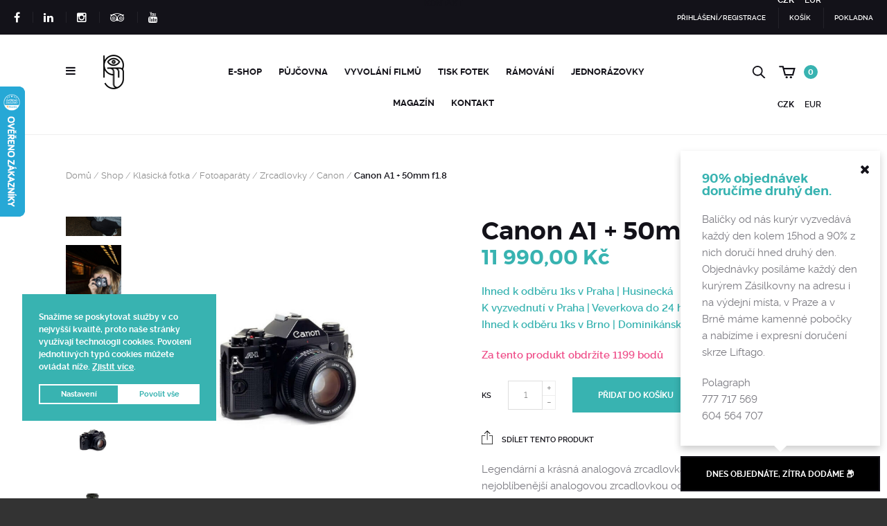

--- FILE ---
content_type: text/html; charset=UTF-8
request_url: https://www.polagraph.cz/shop/canon-a1-50mm-f1-8/?add_to_wishlist=86635
body_size: 37010
content:

<!doctype html>
<html lang="cs">

<head>
	<meta charset="UTF-8">
	<meta name="viewport" content="width=device-width, initial-scale=1, maximum-scale=1, user-scalable=1">
	<meta name="apple-mobile-web-app-capable" content="yes">
	<meta name="apple-touch-fullscreen" content="yes">
	<meta http-equiv="cleartype" content="on">
	<meta name="HandheldFriendly" content="True">
	<link rel="profile" href="http://gmpg.org/xfn/11">
	<link rel="pingback" href="https://www.polagraph.cz/xmlrpc.php">
	<link rel="apple-touch-icon" sizes="57x57" href="https://www.polagraph.cz/wp-content/themes/bronx/assets/img/apple-icon-57x57.png">
	<link rel="apple-touch-icon" sizes="60x60" href="https://www.polagraph.cz/wp-content/themes/bronx/assets/img/apple-icon-60x60.png">
	<link rel="apple-touch-icon" sizes="72x72" href="https://www.polagraph.cz/wp-content/themes/bronx/assets/img/apple-icon-72x72.png">
	<link rel="apple-touch-icon" sizes="76x76" href="https://www.polagraph.cz/wp-content/themes/bronx/assets/img/apple-icon-76x76.png">
	<link rel="apple-touch-icon" sizes="114x114" href="https://www.polagraph.cz/wp-content/themes/bronx/assets/img/apple-icon-114x114.png">
	<link rel="apple-touch-icon" sizes="120x120" href="https://www.polagraph.cz/wp-content/themes/bronx/assets/img/apple-icon-120x120.png">
	<link rel="apple-touch-icon" sizes="144x144" href="https://www.polagraph.cz/wp-content/themes/bronx/assets/img/apple-icon-144x144.png">
	<link rel="apple-touch-icon" sizes="152x152" href="https://www.polagraph.cz/wp-content/themes/bronx/assets/img/apple-icon-152x152.png">
	<link rel="apple-touch-icon" sizes="180x180" href="https://www.polagraph.cz/wp-content/themes/bronx/assets/img/apple-icon-180x180.png">
	<link rel="icon" type="image/png" sizes="192x192" href="https://www.polagraph.cz/wp-content/themes/bronx/assets/img/android-icon-192x192.png">
	<link rel="icon" type="image/png" sizes="32x32" href="https://www.polagraph.cz/wp-content/themes/bronx/assets/img/favicon-32x32.png">
	<link rel="icon" type="image/png" sizes="96x96" href="https://www.polagraph.cz/wp-content/themes/bronx/assets/img/favicon-96x96.png">
	<link rel="icon" type="image/png" sizes="16x16" href="https://www.polagraph.cz/wp-content/themes/bronx/assets/img/favicon-16x16.png">
	<link rel="manifest" href="https://www.polagraph.cz/wp-content/themes/bronx/assets/img/manifest.json">
	<meta name="msapplication-TileColor" content="#ffffff">
	<meta name="msapplication-TileImage" content="/ms-icon-144x144.png">
	<meta name="theme-color" content="#ffffff">
	<meta name="format-detection" content="telephone=no">

		<meta name='robots' content='index, follow, max-image-preview:large, max-snippet:-1, max-video-preview:-1' />
	<style>img:is([sizes="auto" i], [sizes^="auto," i]) { contain-intrinsic-size: 3000px 1500px }</style>
	
<!-- Google Tag Manager for WordPress by gtm4wp.com -->
<script data-cfasync="false" data-pagespeed-no-defer>
	var gtm4wp_datalayer_name = "dataLayer";
	var dataLayer = dataLayer || [];
</script>
<!-- End Google Tag Manager for WordPress by gtm4wp.com -->
	<!-- This site is optimized with the Yoast SEO plugin v25.5 - https://yoast.com/wordpress/plugins/seo/ -->
	<title>Canon A1 + 50mm f1.8 – legendární analogová zrcadlovka</title>
	<meta name="description" content="Krásný Canon A1 + 50mm f1.8 je skvělý fotoaparát pro každého analogového fotografa, profíka i začátečníka. V setu s objektivem 50mm." />
	<link rel="canonical" href="https://www.polagraph.cz/shop/canon-a1-50mm-f1-8/" />
	<meta property="og:locale" content="cs_CZ" />
	<meta property="og:type" content="article" />
	<meta property="og:title" content="Canon A1 + 50mm f1.8 – legendární analogová zrcadlovka" />
	<meta property="og:description" content="Krásný Canon A1 + 50mm f1.8 je skvělý fotoaparát pro každého analogového fotografa, profíka i začátečníka. V setu s objektivem 50mm." />
	<meta property="og:url" content="https://www.polagraph.cz/shop/canon-a1-50mm-f1-8/" />
	<meta property="og:site_name" content="Polagraph.cz" />
	<meta property="article:publisher" content="https://www.facebook.com/PolagraphGallery/" />
	<meta property="article:modified_time" content="2026-01-26T10:10:50+00:00" />
	<meta property="og:image" content="https://www.polagraph.cz/wp-content/uploads/2024/03/polagraph-canon-a1.jpg" />
	<meta property="og:image:width" content="1928" />
	<meta property="og:image:height" content="1270" />
	<meta property="og:image:type" content="image/jpeg" />
	<meta name="twitter:card" content="summary_large_image" />
	<script type="application/ld+json" class="yoast-schema-graph">{"@context":"https://schema.org","@graph":[{"@type":"WebPage","@id":"https://www.polagraph.cz/shop/canon-a1-50mm-f1-8/","url":"https://www.polagraph.cz/shop/canon-a1-50mm-f1-8/","name":"Canon A1 + 50mm f1.8 – legendární analogová zrcadlovka","isPartOf":{"@id":"https://www.polagraph.cz/#website"},"primaryImageOfPage":{"@id":"https://www.polagraph.cz/shop/canon-a1-50mm-f1-8/#primaryimage"},"image":{"@id":"https://www.polagraph.cz/shop/canon-a1-50mm-f1-8/#primaryimage"},"thumbnailUrl":"https://www.polagraph.cz/wp-content/uploads/2019/02/Canon_A-1_black_b.jpg","datePublished":"2019-05-29T13:05:43+00:00","dateModified":"2026-01-26T10:10:50+00:00","description":"Krásný Canon A1 + 50mm f1.8 je skvělý fotoaparát pro každého analogového fotografa, profíka i začátečníka. V setu s objektivem 50mm.","breadcrumb":{"@id":"https://www.polagraph.cz/shop/canon-a1-50mm-f1-8/#breadcrumb"},"inLanguage":"cs","potentialAction":[{"@type":"ReadAction","target":["https://www.polagraph.cz/shop/canon-a1-50mm-f1-8/"]}]},{"@type":"ImageObject","inLanguage":"cs","@id":"https://www.polagraph.cz/shop/canon-a1-50mm-f1-8/#primaryimage","url":"https://www.polagraph.cz/wp-content/uploads/2019/02/Canon_A-1_black_b.jpg","contentUrl":"https://www.polagraph.cz/wp-content/uploads/2019/02/Canon_A-1_black_b.jpg","width":800,"height":800,"caption":"Canon_A-1_black"},{"@type":"BreadcrumbList","@id":"https://www.polagraph.cz/shop/canon-a1-50mm-f1-8/#breadcrumb","itemListElement":[{"@type":"ListItem","position":1,"name":"Domů","item":"https://www.polagraph.cz/"},{"@type":"ListItem","position":2,"name":"Shop","item":"https://www.polagraph.cz/shop/"},{"@type":"ListItem","position":3,"name":"Canon A1 + 50mm f1.8"}]},{"@type":"WebSite","@id":"https://www.polagraph.cz/#website","url":"https://www.polagraph.cz/","name":"Polagraph.cz","description":"svět polaroidů, instaxů a klasické fotografie","publisher":{"@id":"https://www.polagraph.cz/#organization"},"alternateName":"Polagraph | Analogue Photography Shop","potentialAction":[{"@type":"SearchAction","target":{"@type":"EntryPoint","urlTemplate":"https://www.polagraph.cz/?s={search_term_string}"},"query-input":{"@type":"PropertyValueSpecification","valueRequired":true,"valueName":"search_term_string"}}],"inLanguage":"cs"},{"@type":"Organization","@id":"https://www.polagraph.cz/#organization","name":"Polagraph.cz","alternateName":"Polagraph Analogue Photography Shop","url":"https://www.polagraph.cz/","logo":{"@type":"ImageObject","inLanguage":"cs","@id":"https://www.polagraph.cz/#/schema/logo/image/","url":"https://www.polagraph.cz/wp-content/uploads/2015/10/cropped-pl_logo.png","contentUrl":"https://www.polagraph.cz/wp-content/uploads/2015/10/cropped-pl_logo.png","width":1867,"height":1867,"caption":"Polagraph.cz"},"image":{"@id":"https://www.polagraph.cz/#/schema/logo/image/"},"sameAs":["https://www.facebook.com/PolagraphGallery/","https://www.instagram.com/polagraphgallery/"]}]}</script>
	<!-- / Yoast SEO plugin. -->


<link rel='dns-prefetch' href='//gate.gopay.cz' />
<link rel='dns-prefetch' href='//maps.googleapis.com' />
<link rel='dns-prefetch' href='//widget.packeta.com' />
<link rel='dns-prefetch' href='//cdnjs.cloudflare.com' />
<link rel='dns-prefetch' href='//cdn.jsdelivr.net' />
<link rel='dns-prefetch' href='//ajax.googleapis.com' />
<link rel="alternate" type="application/rss+xml" title="Polagraph.cz &raquo; RSS zdroj" href="https://www.polagraph.cz/feed/" />
<link rel="alternate" type="application/rss+xml" title="Polagraph.cz &raquo; RSS komentářů" href="https://www.polagraph.cz/comments/feed/" />
<link rel="alternate" type="application/rss+xml" title="Polagraph.cz &raquo; RSS komentářů pro Canon A1 + 50mm f1.8" href="https://www.polagraph.cz/shop/canon-a1-50mm-f1-8/feed/" />
<script type="text/javascript">
/* <![CDATA[ */
window._wpemojiSettings = {"baseUrl":"https:\/\/s.w.org\/images\/core\/emoji\/16.0.1\/72x72\/","ext":".png","svgUrl":"https:\/\/s.w.org\/images\/core\/emoji\/16.0.1\/svg\/","svgExt":".svg","source":{"concatemoji":"https:\/\/www.polagraph.cz\/wp-includes\/js\/wp-emoji-release.min.js?ver=6.8.2"}};
/*! This file is auto-generated */
!function(s,n){var o,i,e;function c(e){try{var t={supportTests:e,timestamp:(new Date).valueOf()};sessionStorage.setItem(o,JSON.stringify(t))}catch(e){}}function p(e,t,n){e.clearRect(0,0,e.canvas.width,e.canvas.height),e.fillText(t,0,0);var t=new Uint32Array(e.getImageData(0,0,e.canvas.width,e.canvas.height).data),a=(e.clearRect(0,0,e.canvas.width,e.canvas.height),e.fillText(n,0,0),new Uint32Array(e.getImageData(0,0,e.canvas.width,e.canvas.height).data));return t.every(function(e,t){return e===a[t]})}function u(e,t){e.clearRect(0,0,e.canvas.width,e.canvas.height),e.fillText(t,0,0);for(var n=e.getImageData(16,16,1,1),a=0;a<n.data.length;a++)if(0!==n.data[a])return!1;return!0}function f(e,t,n,a){switch(t){case"flag":return n(e,"\ud83c\udff3\ufe0f\u200d\u26a7\ufe0f","\ud83c\udff3\ufe0f\u200b\u26a7\ufe0f")?!1:!n(e,"\ud83c\udde8\ud83c\uddf6","\ud83c\udde8\u200b\ud83c\uddf6")&&!n(e,"\ud83c\udff4\udb40\udc67\udb40\udc62\udb40\udc65\udb40\udc6e\udb40\udc67\udb40\udc7f","\ud83c\udff4\u200b\udb40\udc67\u200b\udb40\udc62\u200b\udb40\udc65\u200b\udb40\udc6e\u200b\udb40\udc67\u200b\udb40\udc7f");case"emoji":return!a(e,"\ud83e\udedf")}return!1}function g(e,t,n,a){var r="undefined"!=typeof WorkerGlobalScope&&self instanceof WorkerGlobalScope?new OffscreenCanvas(300,150):s.createElement("canvas"),o=r.getContext("2d",{willReadFrequently:!0}),i=(o.textBaseline="top",o.font="600 32px Arial",{});return e.forEach(function(e){i[e]=t(o,e,n,a)}),i}function t(e){var t=s.createElement("script");t.src=e,t.defer=!0,s.head.appendChild(t)}"undefined"!=typeof Promise&&(o="wpEmojiSettingsSupports",i=["flag","emoji"],n.supports={everything:!0,everythingExceptFlag:!0},e=new Promise(function(e){s.addEventListener("DOMContentLoaded",e,{once:!0})}),new Promise(function(t){var n=function(){try{var e=JSON.parse(sessionStorage.getItem(o));if("object"==typeof e&&"number"==typeof e.timestamp&&(new Date).valueOf()<e.timestamp+604800&&"object"==typeof e.supportTests)return e.supportTests}catch(e){}return null}();if(!n){if("undefined"!=typeof Worker&&"undefined"!=typeof OffscreenCanvas&&"undefined"!=typeof URL&&URL.createObjectURL&&"undefined"!=typeof Blob)try{var e="postMessage("+g.toString()+"("+[JSON.stringify(i),f.toString(),p.toString(),u.toString()].join(",")+"));",a=new Blob([e],{type:"text/javascript"}),r=new Worker(URL.createObjectURL(a),{name:"wpTestEmojiSupports"});return void(r.onmessage=function(e){c(n=e.data),r.terminate(),t(n)})}catch(e){}c(n=g(i,f,p,u))}t(n)}).then(function(e){for(var t in e)n.supports[t]=e[t],n.supports.everything=n.supports.everything&&n.supports[t],"flag"!==t&&(n.supports.everythingExceptFlag=n.supports.everythingExceptFlag&&n.supports[t]);n.supports.everythingExceptFlag=n.supports.everythingExceptFlag&&!n.supports.flag,n.DOMReady=!1,n.readyCallback=function(){n.DOMReady=!0}}).then(function(){return e}).then(function(){var e;n.supports.everything||(n.readyCallback(),(e=n.source||{}).concatemoji?t(e.concatemoji):e.wpemoji&&e.twemoji&&(t(e.twemoji),t(e.wpemoji)))}))}((window,document),window._wpemojiSettings);
/* ]]> */
</script>
<link rel='stylesheet' id='font-awesome-css' href='https://www.polagraph.cz/wp-content/plugins/cart-notices-for-woocommerce/berocket/assets/css/font-awesome.min.css?ver=6.8.2' type='text/css' media='all' />
<link rel='stylesheet' id='berocket_products_label_style-css' href='https://www.polagraph.cz/wp-content/plugins/advanced-product-labels-for-woocommerce/css/frontend.css?ver=1.2.9.1' type='text/css' media='all' />
<style id='berocket_products_label_style-inline-css' type='text/css'>

        .berocket_better_labels:before,
        .berocket_better_labels:after {
            clear: both;
            content: " ";
            display: block;
        }
        .berocket_better_labels.berocket_better_labels_image {
            position: absolute!important;
            top: 10px!important;
            
            left: 0px!important;
            right: 10px!important;
            pointer-events: none;
        }
        .berocket_better_labels.berocket_better_labels_image * {
            pointer-events: none;
        }
        .berocket_better_labels.berocket_better_labels_image img,
        .berocket_better_labels.berocket_better_labels_image .fa,
        .berocket_better_labels.berocket_better_labels_image .berocket_color_label,
        .berocket_better_labels.berocket_better_labels_image .berocket_image_background,
        .berocket_better_labels .berocket_better_labels_line .br_alabel,
        .berocket_better_labels .berocket_better_labels_line .br_alabel span {
            pointer-events: all;
        }
        .berocket_better_labels .berocket_color_label,
        .br_alabel .berocket_color_label {
            width: 100%;
            height: 100%;
            display: block;
        }
        .berocket_better_labels .berocket_better_labels_position_left {
            text-align:left;
            float: left;
            clear: left;
        }
        .berocket_better_labels .berocket_better_labels_position_center {
            text-align:center;
        }
        .berocket_better_labels .berocket_better_labels_position_right {
            text-align:right;
            float: right;
            clear: right;
        }
        .berocket_better_labels.berocket_better_labels_label {
            clear: both
        }
        .berocket_better_labels .berocket_better_labels_line {
            line-height: 1px;
        }
        .berocket_better_labels.berocket_better_labels_label .berocket_better_labels_line {
            clear: none;
        }
        .berocket_better_labels .berocket_better_labels_position_left .berocket_better_labels_line {
            clear: left;
        }
        .berocket_better_labels .berocket_better_labels_position_right .berocket_better_labels_line {
            clear: right;
        }
        .berocket_better_labels .berocket_better_labels_line .br_alabel {
            display: inline-block;
            position: relative;
            top: 0!important;
            left: 0!important;
            right: 0!important;
            line-height: 1px;
        }.berocket_better_labels .berocket_better_labels_position {
                display: flex;
                flex-direction: column;
            }
            .berocket_better_labels .berocket_better_labels_position.berocket_better_labels_position_left {
                align-items: start;
            }
            .berocket_better_labels .berocket_better_labels_position.berocket_better_labels_position_right {
                align-items: end;
            }
            .rtl .berocket_better_labels .berocket_better_labels_position.berocket_better_labels_position_left {
                align-items: end;
            }
            .rtl .berocket_better_labels .berocket_better_labels_position.berocket_better_labels_position_right {
                align-items: start;
            }
            .berocket_better_labels .berocket_better_labels_position.berocket_better_labels_position_center {
                align-items: center;
            }
            .berocket_better_labels .berocket_better_labels_position .berocket_better_labels_inline {
                display: flex;
                align-items: start;
            }
</style>
<link rel='stylesheet' id='berocket_ce_style-css' href='https://www.polagraph.cz/wp-content/plugins/currency-exchange-for-woocommerce/css/shop_ce.css?ver=3.5.7.8' type='text/css' media='all' />
<style id='wp-emoji-styles-inline-css' type='text/css'>

	img.wp-smiley, img.emoji {
		display: inline !important;
		border: none !important;
		box-shadow: none !important;
		height: 1em !important;
		width: 1em !important;
		margin: 0 0.07em !important;
		vertical-align: -0.1em !important;
		background: none !important;
		padding: 0 !important;
	}
</style>
<link rel='stylesheet' id='wp-block-library-css' href='https://www.polagraph.cz/wp-includes/css/dist/block-library/style.min.css?ver=6.8.2' type='text/css' media='all' />
<style id='classic-theme-styles-inline-css' type='text/css'>
/*! This file is auto-generated */
.wp-block-button__link{color:#fff;background-color:#32373c;border-radius:9999px;box-shadow:none;text-decoration:none;padding:calc(.667em + 2px) calc(1.333em + 2px);font-size:1.125em}.wp-block-file__button{background:#32373c;color:#fff;text-decoration:none}
</style>
<style id='global-styles-inline-css' type='text/css'>
:root{--wp--preset--aspect-ratio--square: 1;--wp--preset--aspect-ratio--4-3: 4/3;--wp--preset--aspect-ratio--3-4: 3/4;--wp--preset--aspect-ratio--3-2: 3/2;--wp--preset--aspect-ratio--2-3: 2/3;--wp--preset--aspect-ratio--16-9: 16/9;--wp--preset--aspect-ratio--9-16: 9/16;--wp--preset--color--black: #000000;--wp--preset--color--cyan-bluish-gray: #abb8c3;--wp--preset--color--white: #ffffff;--wp--preset--color--pale-pink: #f78da7;--wp--preset--color--vivid-red: #cf2e2e;--wp--preset--color--luminous-vivid-orange: #ff6900;--wp--preset--color--luminous-vivid-amber: #fcb900;--wp--preset--color--light-green-cyan: #7bdcb5;--wp--preset--color--vivid-green-cyan: #00d084;--wp--preset--color--pale-cyan-blue: #8ed1fc;--wp--preset--color--vivid-cyan-blue: #0693e3;--wp--preset--color--vivid-purple: #9b51e0;--wp--preset--gradient--vivid-cyan-blue-to-vivid-purple: linear-gradient(135deg,rgba(6,147,227,1) 0%,rgb(155,81,224) 100%);--wp--preset--gradient--light-green-cyan-to-vivid-green-cyan: linear-gradient(135deg,rgb(122,220,180) 0%,rgb(0,208,130) 100%);--wp--preset--gradient--luminous-vivid-amber-to-luminous-vivid-orange: linear-gradient(135deg,rgba(252,185,0,1) 0%,rgba(255,105,0,1) 100%);--wp--preset--gradient--luminous-vivid-orange-to-vivid-red: linear-gradient(135deg,rgba(255,105,0,1) 0%,rgb(207,46,46) 100%);--wp--preset--gradient--very-light-gray-to-cyan-bluish-gray: linear-gradient(135deg,rgb(238,238,238) 0%,rgb(169,184,195) 100%);--wp--preset--gradient--cool-to-warm-spectrum: linear-gradient(135deg,rgb(74,234,220) 0%,rgb(151,120,209) 20%,rgb(207,42,186) 40%,rgb(238,44,130) 60%,rgb(251,105,98) 80%,rgb(254,248,76) 100%);--wp--preset--gradient--blush-light-purple: linear-gradient(135deg,rgb(255,206,236) 0%,rgb(152,150,240) 100%);--wp--preset--gradient--blush-bordeaux: linear-gradient(135deg,rgb(254,205,165) 0%,rgb(254,45,45) 50%,rgb(107,0,62) 100%);--wp--preset--gradient--luminous-dusk: linear-gradient(135deg,rgb(255,203,112) 0%,rgb(199,81,192) 50%,rgb(65,88,208) 100%);--wp--preset--gradient--pale-ocean: linear-gradient(135deg,rgb(255,245,203) 0%,rgb(182,227,212) 50%,rgb(51,167,181) 100%);--wp--preset--gradient--electric-grass: linear-gradient(135deg,rgb(202,248,128) 0%,rgb(113,206,126) 100%);--wp--preset--gradient--midnight: linear-gradient(135deg,rgb(2,3,129) 0%,rgb(40,116,252) 100%);--wp--preset--font-size--small: 13px;--wp--preset--font-size--medium: 20px;--wp--preset--font-size--large: 36px;--wp--preset--font-size--x-large: 42px;--wp--preset--spacing--20: 0.44rem;--wp--preset--spacing--30: 0.67rem;--wp--preset--spacing--40: 1rem;--wp--preset--spacing--50: 1.5rem;--wp--preset--spacing--60: 2.25rem;--wp--preset--spacing--70: 3.38rem;--wp--preset--spacing--80: 5.06rem;--wp--preset--shadow--natural: 6px 6px 9px rgba(0, 0, 0, 0.2);--wp--preset--shadow--deep: 12px 12px 50px rgba(0, 0, 0, 0.4);--wp--preset--shadow--sharp: 6px 6px 0px rgba(0, 0, 0, 0.2);--wp--preset--shadow--outlined: 6px 6px 0px -3px rgba(255, 255, 255, 1), 6px 6px rgba(0, 0, 0, 1);--wp--preset--shadow--crisp: 6px 6px 0px rgba(0, 0, 0, 1);}:where(.is-layout-flex){gap: 0.5em;}:where(.is-layout-grid){gap: 0.5em;}body .is-layout-flex{display: flex;}.is-layout-flex{flex-wrap: wrap;align-items: center;}.is-layout-flex > :is(*, div){margin: 0;}body .is-layout-grid{display: grid;}.is-layout-grid > :is(*, div){margin: 0;}:where(.wp-block-columns.is-layout-flex){gap: 2em;}:where(.wp-block-columns.is-layout-grid){gap: 2em;}:where(.wp-block-post-template.is-layout-flex){gap: 1.25em;}:where(.wp-block-post-template.is-layout-grid){gap: 1.25em;}.has-black-color{color: var(--wp--preset--color--black) !important;}.has-cyan-bluish-gray-color{color: var(--wp--preset--color--cyan-bluish-gray) !important;}.has-white-color{color: var(--wp--preset--color--white) !important;}.has-pale-pink-color{color: var(--wp--preset--color--pale-pink) !important;}.has-vivid-red-color{color: var(--wp--preset--color--vivid-red) !important;}.has-luminous-vivid-orange-color{color: var(--wp--preset--color--luminous-vivid-orange) !important;}.has-luminous-vivid-amber-color{color: var(--wp--preset--color--luminous-vivid-amber) !important;}.has-light-green-cyan-color{color: var(--wp--preset--color--light-green-cyan) !important;}.has-vivid-green-cyan-color{color: var(--wp--preset--color--vivid-green-cyan) !important;}.has-pale-cyan-blue-color{color: var(--wp--preset--color--pale-cyan-blue) !important;}.has-vivid-cyan-blue-color{color: var(--wp--preset--color--vivid-cyan-blue) !important;}.has-vivid-purple-color{color: var(--wp--preset--color--vivid-purple) !important;}.has-black-background-color{background-color: var(--wp--preset--color--black) !important;}.has-cyan-bluish-gray-background-color{background-color: var(--wp--preset--color--cyan-bluish-gray) !important;}.has-white-background-color{background-color: var(--wp--preset--color--white) !important;}.has-pale-pink-background-color{background-color: var(--wp--preset--color--pale-pink) !important;}.has-vivid-red-background-color{background-color: var(--wp--preset--color--vivid-red) !important;}.has-luminous-vivid-orange-background-color{background-color: var(--wp--preset--color--luminous-vivid-orange) !important;}.has-luminous-vivid-amber-background-color{background-color: var(--wp--preset--color--luminous-vivid-amber) !important;}.has-light-green-cyan-background-color{background-color: var(--wp--preset--color--light-green-cyan) !important;}.has-vivid-green-cyan-background-color{background-color: var(--wp--preset--color--vivid-green-cyan) !important;}.has-pale-cyan-blue-background-color{background-color: var(--wp--preset--color--pale-cyan-blue) !important;}.has-vivid-cyan-blue-background-color{background-color: var(--wp--preset--color--vivid-cyan-blue) !important;}.has-vivid-purple-background-color{background-color: var(--wp--preset--color--vivid-purple) !important;}.has-black-border-color{border-color: var(--wp--preset--color--black) !important;}.has-cyan-bluish-gray-border-color{border-color: var(--wp--preset--color--cyan-bluish-gray) !important;}.has-white-border-color{border-color: var(--wp--preset--color--white) !important;}.has-pale-pink-border-color{border-color: var(--wp--preset--color--pale-pink) !important;}.has-vivid-red-border-color{border-color: var(--wp--preset--color--vivid-red) !important;}.has-luminous-vivid-orange-border-color{border-color: var(--wp--preset--color--luminous-vivid-orange) !important;}.has-luminous-vivid-amber-border-color{border-color: var(--wp--preset--color--luminous-vivid-amber) !important;}.has-light-green-cyan-border-color{border-color: var(--wp--preset--color--light-green-cyan) !important;}.has-vivid-green-cyan-border-color{border-color: var(--wp--preset--color--vivid-green-cyan) !important;}.has-pale-cyan-blue-border-color{border-color: var(--wp--preset--color--pale-cyan-blue) !important;}.has-vivid-cyan-blue-border-color{border-color: var(--wp--preset--color--vivid-cyan-blue) !important;}.has-vivid-purple-border-color{border-color: var(--wp--preset--color--vivid-purple) !important;}.has-vivid-cyan-blue-to-vivid-purple-gradient-background{background: var(--wp--preset--gradient--vivid-cyan-blue-to-vivid-purple) !important;}.has-light-green-cyan-to-vivid-green-cyan-gradient-background{background: var(--wp--preset--gradient--light-green-cyan-to-vivid-green-cyan) !important;}.has-luminous-vivid-amber-to-luminous-vivid-orange-gradient-background{background: var(--wp--preset--gradient--luminous-vivid-amber-to-luminous-vivid-orange) !important;}.has-luminous-vivid-orange-to-vivid-red-gradient-background{background: var(--wp--preset--gradient--luminous-vivid-orange-to-vivid-red) !important;}.has-very-light-gray-to-cyan-bluish-gray-gradient-background{background: var(--wp--preset--gradient--very-light-gray-to-cyan-bluish-gray) !important;}.has-cool-to-warm-spectrum-gradient-background{background: var(--wp--preset--gradient--cool-to-warm-spectrum) !important;}.has-blush-light-purple-gradient-background{background: var(--wp--preset--gradient--blush-light-purple) !important;}.has-blush-bordeaux-gradient-background{background: var(--wp--preset--gradient--blush-bordeaux) !important;}.has-luminous-dusk-gradient-background{background: var(--wp--preset--gradient--luminous-dusk) !important;}.has-pale-ocean-gradient-background{background: var(--wp--preset--gradient--pale-ocean) !important;}.has-electric-grass-gradient-background{background: var(--wp--preset--gradient--electric-grass) !important;}.has-midnight-gradient-background{background: var(--wp--preset--gradient--midnight) !important;}.has-small-font-size{font-size: var(--wp--preset--font-size--small) !important;}.has-medium-font-size{font-size: var(--wp--preset--font-size--medium) !important;}.has-large-font-size{font-size: var(--wp--preset--font-size--large) !important;}.has-x-large-font-size{font-size: var(--wp--preset--font-size--x-large) !important;}
:where(.wp-block-post-template.is-layout-flex){gap: 1.25em;}:where(.wp-block-post-template.is-layout-grid){gap: 1.25em;}
:where(.wp-block-columns.is-layout-flex){gap: 2em;}:where(.wp-block-columns.is-layout-grid){gap: 2em;}
:root :where(.wp-block-pullquote){font-size: 1.5em;line-height: 1.6;}
</style>
<link rel='stylesheet' id='contact-form-7-css' href='https://www.polagraph.cz/wp-content/plugins/contact-form-7/includes/css/styles.css?ver=6.1' type='text/css' media='all' />
<link rel='stylesheet' id='jquery-ui-theme-css' href='https://ajax.googleapis.com/ajax/libs/jqueryui/1.11.4/themes/flick/jquery-ui.min.css?ver=1.11.4' type='text/css' media='all' />
<link rel='stylesheet' id='jquery-ui-timepicker-css' href='https://www.polagraph.cz/wp-content/plugins/contact-form-7-datepicker/js/jquery-ui-timepicker/jquery-ui-timepicker-addon.min.css?ver=6.8.2' type='text/css' media='all' />
<link rel='stylesheet' id='rp-wcdpd-frontend-styles-css' href='https://www.polagraph.cz/wp-content/plugins/wc-dynamic-pricing-and-discounts/assets/css/style-frontend.css?ver=1.0.18' type='text/css' media='all' />
<style id='woocommerce-inline-inline-css' type='text/css'>
.woocommerce form .form-row .required { visibility: visible; }
</style>
<link rel='stylesheet' id='cmplz-general-css' href='https://www.polagraph.cz/wp-content/plugins/complianz-gdpr/assets/css/cookieblocker.min.css?ver=1764844080' type='text/css' media='all' />
<link rel='stylesheet' id='gopay-gateway-payment-methods-styles-css' href='https://www.polagraph.cz/wp-content/plugins/gopay-gateway/includes/assets/css/payment_methods.css?ver=6.8.2' type='text/css' media='all' />
<link rel='stylesheet' id='slw-frontend-styles-css' href='https://www.polagraph.cz/wp-content/plugins/stock-locations-for-woocommerce/css/frontend-style.css?ver=1769505277' type='text/css' media='all' />
<link rel='stylesheet' id='slw-common-styles-css' href='https://www.polagraph.cz/wp-content/plugins/stock-locations-for-woocommerce/css/common-style.css?ver=1769505277' type='text/css' media='all' />
<link rel='stylesheet' id='brands-styles-css' href='https://www.polagraph.cz/wp-content/plugins/woocommerce/assets/css/brands.css?ver=10.0.4' type='text/css' media='all' />
<link rel='stylesheet' id='pola-vendor-css' href='https://www.polagraph.cz/wp-content/themes/bronx/assets/css/vendor.min.css' type='text/css' media='all' />
<link rel='stylesheet' id='pola-app-css' href='https://www.polagraph.cz/wp-content/themes/bronx/assets/css/app.min.css' type='text/css' media='all' />
<link rel='stylesheet' id='style-css' href='https://www.polagraph.cz/wp-content/themes/bronx/style.css' type='text/css' media='all' />
<link rel='stylesheet' id='pwb-styles-frontend-css' href='https://www.polagraph.cz/wp-content/plugins/perfect-woocommerce-brands/build/frontend/css/style.css?ver=3.5.7' type='text/css' media='all' />
<link rel='stylesheet' id='searchwp-forms-css' href='https://www.polagraph.cz/wp-content/plugins/searchwp-live-ajax-search/assets/styles/frontend/search-forms.min.css?ver=1.8.6' type='text/css' media='all' />
<link rel='stylesheet' id='js_composer_front-css' href='https://www.polagraph.cz/wp-content/plugins/js_composer/assets/css/js_composer.min.css?ver=8.5' type='text/css' media='all' />
<script type="text/javascript" src="https://www.polagraph.cz/wp-includes/js/jquery/jquery.min.js?ver=3.7.1" id="jquery-core-js"></script>
<script type="text/javascript" src="https://www.polagraph.cz/wp-includes/js/jquery/jquery-migrate.min.js?ver=3.4.1" id="jquery-migrate-js"></script>
<script type="text/javascript" src="https://www.polagraph.cz/wp-content/plugins/currency-exchange-for-woocommerce/js/jquery.cookie.js?ver=3.5.7.8" id="berocket_jquery_cookie-js"></script>
<script type="text/javascript" id="berocket_ce_currency_exchange-js-extra">
/* <![CDATA[ */
var the_ce_js_data = {"script":{"js_page_load":"","js_before_set":"","js_after_set":"location.reload();"},"rates":{"AED":"1","AFN":"1","ALL":"1","AMD":"1","ANG":"1","AOA":"1","ARS":"1","AUD":"1","AWG":"1","AZN":"1","BAM":"1","BBD":"1","BDT":"1","BGN":"1","BHD":"1","BIF":"1","BMD":"1","BND":"1","BOB":"1","BRL":"1","BSD":"1","BTC":"1","BTN":"1","BWP":"1","BYR":"1","BZD":"1","CAD":"1","CDF":"1","CHF":"1","CLP":"1","CNY":"1","COP":"1","CRC":"1","CUC":"1","CUP":"1","CVE":"1","CZK":"1","DJF":"1","DKK":"1","DOP":"1","DZD":"1","EGP":"1","ERN":"1","ETB":"1","EUR":"0.043000000000014","FJD":"1","FKP":"1","GBP":"1","GEL":"1","GGP":"1","GHS":"1","GIP":"1","GMD":"1","GNF":"1","GTQ":"1","GYD":"1","HKD":"1","HNL":"1","HRK":"1","HTG":"1","HUF":"1","IDR":"1","ILS":"1","IMP":"1","INR":"1","IQD":"1","IRR":"1","IRT":"1","ISK":"1","JEP":"1","JMD":"1","JOD":"1","JPY":"1","KES":"1","KGS":"1","KHR":"1","KMF":"1","KPW":"1","KRW":"1","KWD":"1","KYD":"1","KZT":"1","LAK":"1","LBP":"1","LKR":"1","LRD":"1","LSL":"1","LYD":"1","MAD":"1","MDL":"1","MGA":"1","MKD":"1","MMK":"1","MNT":"1","MOP":"1","MRU":"1","MUR":"1","MVR":"1","MWK":"1","MXN":"1","MYR":"1","MZN":"1","NAD":"1","NGN":"1","NIO":"1","NOK":"1","NPR":"1","NZD":"1","OMR":"1","PAB":"1","PEN":"1","PGK":"1","PHP":"1","PKR":"1","PLN":"1","PRB":"1","PYG":"1","QAR":"1","RON":"1","RSD":"1","RUB":"1","RWF":"1","SAR":"1","SBD":"1","SCR":"1","SDG":"1","SEK":"1","SGD":"1","SHP":"1","SLL":"1","SOS":"1","SRD":"1","SSP":"1","STN":"1","SYP":"1","SZL":"1","THB":"1","TJS":"1","TMT":"1","TND":"1","TOP":"1","TRY":"1","TTD":"1","TWD":"1","TZS":"1","UAH":"1","UGX":"1","USD":"1","UYU":"1","UZS":"1","VEF":"1","VES":"1","VND":"1","VUV":"1","WST":"1","XAF":"1","XCD":"1","XOF":"1","XPF":"1","YER":"1","ZAR":"1","ZMW":"1"},"base":"CZK","visual_only":"1","current":"none","symbol":"none","accounting":{"symbol":"none","decimal":",","thousand":" ","precision":2,"format":"%v %s"}};
/* ]]> */
</script>
<script type="text/javascript" src="https://www.polagraph.cz/wp-content/plugins/currency-exchange-for-woocommerce/js/currency_exchange.js?ver=3.5.7.8" id="berocket_ce_currency_exchange-js"></script>
<script type="text/javascript" src="https://www.polagraph.cz/wp-content/plugins/currency-exchange-for-woocommerce/js/money.min.js?ver=6.8.2" id="open_money-js"></script>
<script type="text/javascript" src="https://www.polagraph.cz/wp-content/plugins/currency-exchange-for-woocommerce/js/accounting.min.js?ver=6.8.2" id="open_accounting-js"></script>
<script type="text/javascript" src="https://www.polagraph.cz/wp-content/plugins/wc-dynamic-pricing-and-discounts/assets/js/scripts-frontend.js?ver=1.0.18" id="rp-wcdpd-frontend-scripts-js"></script>
<script type="text/javascript" src="https://www.polagraph.cz/wp-content/plugins/woocommerce/assets/js/jquery-blockui/jquery.blockUI.min.js?ver=2.7.0-wc.10.0.4" id="jquery-blockui-js" data-wp-strategy="defer"></script>
<script type="text/javascript" id="wc-add-to-cart-js-extra">
/* <![CDATA[ */
var wc_add_to_cart_params = {"ajax_url":"\/wp-admin\/admin-ajax.php","wc_ajax_url":"\/?wc-ajax=%%endpoint%%","i18n_view_cart":"Zobrazit ko\u0161\u00edk","cart_url":"https:\/\/www.polagraph.cz\/kosik\/","is_cart":"","cart_redirect_after_add":"no"};
/* ]]> */
</script>
<script type="text/javascript" src="https://www.polagraph.cz/wp-content/plugins/woocommerce/assets/js/frontend/add-to-cart.min.js?ver=10.0.4" id="wc-add-to-cart-js" data-wp-strategy="defer"></script>
<script type="text/javascript" id="wc-single-product-js-extra">
/* <![CDATA[ */
var wc_single_product_params = {"i18n_required_rating_text":"Zvolte pros\u00edm hodnocen\u00ed","i18n_rating_options":["1 of 5 stars","2 of 5 stars","3 of 5 stars","4 of 5 stars","5 of 5 stars"],"i18n_product_gallery_trigger_text":"View full-screen image gallery","review_rating_required":"yes","flexslider":{"rtl":false,"animation":"slide","smoothHeight":true,"directionNav":false,"controlNav":"thumbnails","slideshow":false,"animationSpeed":500,"animationLoop":false,"allowOneSlide":false},"zoom_enabled":"","zoom_options":[],"photoswipe_enabled":"","photoswipe_options":{"shareEl":false,"closeOnScroll":false,"history":false,"hideAnimationDuration":0,"showAnimationDuration":0},"flexslider_enabled":""};
/* ]]> */
</script>
<script type="text/javascript" src="https://www.polagraph.cz/wp-content/plugins/woocommerce/assets/js/frontend/single-product.min.js?ver=10.0.4" id="wc-single-product-js" defer="defer" data-wp-strategy="defer"></script>
<script type="text/javascript" src="https://www.polagraph.cz/wp-content/plugins/woocommerce/assets/js/js-cookie/js.cookie.min.js?ver=2.1.4-wc.10.0.4" id="js-cookie-js" defer="defer" data-wp-strategy="defer"></script>
<script type="text/javascript" id="woocommerce-js-extra">
/* <![CDATA[ */
var woocommerce_params = {"ajax_url":"\/wp-admin\/admin-ajax.php","wc_ajax_url":"\/?wc-ajax=%%endpoint%%","i18n_password_show":"Show password","i18n_password_hide":"Hide password"};
/* ]]> */
</script>
<script type="text/javascript" src="https://www.polagraph.cz/wp-content/plugins/woocommerce/assets/js/frontend/woocommerce.min.js?ver=10.0.4" id="woocommerce-js" defer="defer" data-wp-strategy="defer"></script>
<script type="text/javascript" src="https://gate.gopay.cz/gp-gw/js/embed.js?ver=6.8.2" id="gopay-gateway-inline-scripts-js"></script>
<script type="text/javascript" src="https://www.polagraph.cz/wp-content/plugins/js_composer/assets/js/vendors/woocommerce-add-to-cart.js?ver=8.5" id="vc_woocommerce-add-to-cart-js-js"></script>
<script type="text/javascript" id="wc-cart-fragments-js-extra">
/* <![CDATA[ */
var wc_cart_fragments_params = {"ajax_url":"\/wp-admin\/admin-ajax.php","wc_ajax_url":"\/?wc-ajax=%%endpoint%%","cart_hash_key":"wc_cart_hash_909203c55921b19e5633adc58d5a5fea","fragment_name":"wc_fragments_909203c55921b19e5633adc58d5a5fea","request_timeout":"5000"};
/* ]]> */
</script>
<script type="text/javascript" src="https://www.polagraph.cz/wp-content/plugins/woocommerce/assets/js/frontend/cart-fragments.min.js?ver=10.0.4" id="wc-cart-fragments-js" defer="defer" data-wp-strategy="defer"></script>
<script></script><link rel="https://api.w.org/" href="https://www.polagraph.cz/wp-json/" /><link rel="alternate" title="JSON" type="application/json" href="https://www.polagraph.cz/wp-json/wp/v2/product/101983" /><link rel="EditURI" type="application/rsd+xml" title="RSD" href="https://www.polagraph.cz/xmlrpc.php?rsd" />
<meta name="generator" content="WordPress 6.8.2" />
<meta name="generator" content="WooCommerce 10.0.4" />
<link rel='shortlink' href='https://www.polagraph.cz/?p=101983' />
<link rel="alternate" title="oEmbed (JSON)" type="application/json+oembed" href="https://www.polagraph.cz/wp-json/oembed/1.0/embed?url=https%3A%2F%2Fwww.polagraph.cz%2Fshop%2Fcanon-a1-50mm-f1-8%2F" />
<link rel="alternate" title="oEmbed (XML)" type="text/xml+oembed" href="https://www.polagraph.cz/wp-json/oembed/1.0/embed?url=https%3A%2F%2Fwww.polagraph.cz%2Fshop%2Fcanon-a1-50mm-f1-8%2F&#038;format=xml" />
<style>.product .images {position: relative;}</style><style></style><style>.widget_berocket_ce_widget div {
    float: left;
    margin-left: 15px;
}

.widget_berocket_ce_widget {
    float: right;
    margin-left: 15px;
    margin-top: 20px;
    color: #FFF;
}

.widget_berocket_ce_widget div:first-child {
    margin-left: 0;
}

.widget_berocket_ce_widget label {
    cursor: pointer;
    color: #FFF;
    margin-bottom: 0;
}

.widget_berocket_ce_widget label:hover,
.header.header--light .widget_berocket_ce_widget label:hover {
    color: #38b3b1;
    transition: color 0.35s;
}

.header.fixed .widget_berocket_ce_widget {
    margin-top: 11px;
}

@media only screen and (max-width: 640px) {
    .header.tofixed .widget_berocket_ce_widget label {
        color: #131219;
    }
}

.header.header--light .widget_berocket_ce_widget label {
    color: #131219;
    transition: color 0.35s;
}</style><script type="text/javascript" language="javascript">
jQuery(document).ready(function($){

});
</script>
			<style>.cmplz-hidden {
					display: none !important;
				}</style>
<!-- Google Tag Manager for WordPress by gtm4wp.com -->
<!-- GTM Container placement set to automatic -->
<script data-cfasync="false" data-pagespeed-no-defer>
	var dataLayer_content = {"pageTitle":"Canon A1 + 50mm f1.8 – legendární analogová zrcadlovka","pagePostType":"product","pagePostType2":"single-product","postID":101983};
	dataLayer.push( dataLayer_content );
</script>
<script data-cfasync="false" data-pagespeed-no-defer>
(function(w,d,s,l,i){w[l]=w[l]||[];w[l].push({'gtm.start':
new Date().getTime(),event:'gtm.js'});var f=d.getElementsByTagName(s)[0],
j=d.createElement(s),dl=l!='dataLayer'?'&l='+l:'';j.async=true;j.src=
'//www.googletagmanager.com/gtm.js?id='+i+dl;f.parentNode.insertBefore(j,f);
})(window,document,'script','dataLayer','GTM-W7XGDCS');
</script>
<!-- End Google Tag Manager for WordPress by gtm4wp.com -->
		<script>
		(function(h,o,t,j,a,r){
			h.hj=h.hj||function(){(h.hj.q=h.hj.q||[]).push(arguments)};
			h._hjSettings={hjid:1550968,hjsv:5};
			a=o.getElementsByTagName('head')[0];
			r=o.createElement('script');r.async=1;
			r.src=t+h._hjSettings.hjid+j+h._hjSettings.hjsv;
			a.appendChild(r);
		})(window,document,'//static.hotjar.com/c/hotjar-','.js?sv=');
		</script>
		        <!-- Ecomail starts growing -->
        <script type="text/javascript">
          ;(function (p, l, o, w, i, n, g) {
            if (!p[i]) {
              p.GlobalSnowplowNamespace = p.GlobalSnowplowNamespace || [];
              p.GlobalSnowplowNamespace.push(i);
              p[i] = function () {
                (p[i].q = p[i].q || []).push(arguments)
              };
              p[i].q = p[i].q || [];
              n = l.createElement(o);
              g = l.getElementsByTagName(o)[0];
              n.async = 1;
              n.src = w;
              g.parentNode.insertBefore(n, g)
            }
          }(window, document, "script", "//d1fc8wv8zag5ca.cloudfront.net/2.4.2/sp.js", "ecotrack"));
          window.ecotrack('newTracker', 'cf', 'd2dpiwfhf3tz0r.cloudfront.net', { // Initialise a tracker
            appId: 'polagraph'
          });
          window.ecotrack('setUserIdFromLocation', 'ecmid');
		  
          window.ecotrack('trackPageView');

        </script>
        <!-- Ecomail stops growing -->
		<script type="text/javascript">
//<![CDATA[
var _hwq = _hwq || [];
    _hwq.push(['setKey', '9C712174B24B86C9F6498CC7D38E983C']);_hwq.push(['setTopPos', '60']);_hwq.push(['showWidget', '21']);(function() {
    var ho = document.createElement('script'); ho.type = 'text/javascript'; ho.async = true;
    ho.src = 'https://cz.im9.cz/direct/i/gjs.php?n=wdgt&sak=9C712174B24B86C9F6498CC7D38E983C';
    var s = document.getElementsByTagName('script')[0]; s.parentNode.insertBefore(ho, s);
})();
//]]>
</script>			<script type="text/javascript">
				var _smartsupp = _smartsupp || {};
				_smartsupp.key = 'd8bb718cd7754f4309c7bcb18b6c850c694d9c32';
				window.smartsupp||(function(d) {
				var s,c,o=smartsupp=function(){ o._.push(arguments)};o._=[];
				s=d.getElementsByTagName('script')[0];c=d.createElement('script');
				c.type='text/javascript';c.charset='utf-8';c.async=true;
				c.src='https://www.smartsuppchat.com/loader.js?';s.parentNode.insertBefore(c,s);
				})(document);
			</script>
			<link href='https://fonts.googleapis.com/css?family=Josefin+Sans:200,300,400,500,600,700&subset=latin,latin-ext' rel='stylesheet' type='text/css'>
<style id='pola-selection' type='text/css'>
/* Options set in the admin page */
body {
	font-family: 'Josefin Sans';
	color: ;
}
	h1,h2,h3,h4,h5,h6 {
		}
/* Sub Header */
.subheader {
	}
/* Header */
@media only screen and (min-width: 40.063em) {
	.header {
			}
}
.header {
	background-repeat: no-repeat !important;
background-position: center center !important;
}
.post-type-archive-product .header-container {
	background-color: #ffffff !important;
background-image: url(https://www.polagraph.cz/wp-content/uploads/2019/10/zrcadlovky.jpg) !important;
background-position: center center !important;
background-size: 2000 !important;
}
	.term-101983 .header-container {
	background-image: url();
}
.woocommerce-account .header-container {
	background-image: url(http://polaroidlove.cz/wp-content/uploads/2015/10/Polaroid_h2000px-1.jpg) !important;
background-position: center top !important;
}
.woocommerce-cart .header-container {
	}
.woocommerce-checkout .header-container {
	}
/* Header Item Colors */
		/* Logo Height */
.header .logo .logoimg,
#customer_login .logo .logoimg {
	max-height: 50px;
}

/* Accent Color */
	a:not(.btn):hover, .subheader .subheader-menu ul > li a:hover, .header .menu-holder ul li.sfHover>a, .header.header--dark .sf-menu > li > a:hover, .header.header--light .sf-menu > li > a:hover, .post .post-meta a[rel="author"], .widget.widget_price_filter .price_slider_amount .button, .more-link,#side-cart .subtotal span, #comments h2 span, #comments ol.commentlist .comment .reply, #comments ol.commentlist .comment .reply a,.comment-respond .comment-reply-title small,.price.single-price > .amount,.price.single-price ins .amount,.shop_table tbody tr td.order-status.approved,.shop_table tbody tr td.product-quantity .wishlist-in-stock, .checkout-quick-login a, .checkout-quick-coupon a, .payment_methods li .about_paypal, #my-account .my-account-nav li.active a, #my-account .my-account-nav li:hover a, .terms label a, .pola_tour .tabs dd.active a, .pola_tour .tabs li.active a, .toggle .title.wpb_toggle_title_active, .vc_tta-container .vc_tta-tabs.vc_general .vc_tta-panel.vc_active .vc_tta-panel-title, .vc_tta-container .vc_tta-tabs.vc_general .vc_tta-tab.vc_active > a, .product .product-information .sizing_guide:hover,.header.header--dark + #page-title .logout_link:hover, #page-title p .logout_link:hover, .header.header--dark.fixed .sf-menu > li > a:hover {
  color: #38b3b1;
}

#my-account .my-account-nav li.active path, #my-account .my-account-nav li:hover path,
.product .product-information .share-article:hover path, .product .product-information .share-article:hover polygon,
.product .product-information .sizing_guide:hover path, .product .product-information .sizing_guide:hover polygon, #page-title p .logout_link:hover svg {
	fill:  #38b3b1;
}
.widget.widget_price_filter .price_slider .ui-slider-handle, .slick.dark-pagination .slick-dots li.slick-active button, input[type="text"]:focus, input[type="password"]:focus, input[type="date"]:focus, input[type="datetime"]:focus, input[type="email"]:focus, input[type="number"]:focus, input[type="search"]:focus, input[type="tel"]:focus, input[type="time"]:focus, input[type="url"]:focus, textarea:focus, .custom_check + .custom_label:hover:before, [class^="tag-link"]:hover, .product .product-thumbnails figure.slick-center img, .btn.green, .button.green, input[type=submit].green, .notification-box.information, .btn.white:hover, .button.white:hover, input[type=submit].white:hover, .btn.black:hover, .shop_table.wishlist .btn:hover, .button.black:hover, .shop_table.wishlist .button:hover, input[type=submit].black:hover, .shop_table.wishlist input[type=submit]:hover {
  border-color: #38b3b1;
}

.header .account-holder a > span.cart_count, .widget.widget_price_filter .price_slider .ui-slider-range, .slick.dark-pagination .slick-dots li.slick-active button, .custom_check + .custom_label:after, [class^="tag-link"]:hover, .comment-respond:before, .products .product .product-image .add_to_cart:hover, .btn.green, .button.green, input[type=submit].green, .toggle .title.wpb_toggle_title_active:after, .btn.black:hover, .shop_table.wishlist .btn:hover, .button.black:hover, .shop_table.wishlist .button:hover, input[type=submit].black:hover, .shop_table.wishlist input[type=submit]:hover, .btn.white:hover, .button.white:hover, input[type=submit].white:hover {
	background: #38b3b1;
}
.btn.green:hover, .button.green:hover, input[type=submit].green:hover {
	background: #32a19f;
	border-color: #32a19f;
}

/* Menu */
	.header .menu-holder ul > li {
	margin-right: px;
}
	.header .menu-holder ul > li > a {
		}
	
/* Mobile Menu */
		
/* Menu Colors for dark/light backgrounds */
	
	
/* Page Specific */
.page-id-101983 #wrapper,
.postid-101983 #wrapper {
	}
/* Page Header */
.page-id-101983 .header-container {
	}

/* Newsletter */
	
/* Shop Badges */
			
/* Footer */
.pola_subscribe {
	}
#footer {
	}

/* Extra CSS */
	</style>
	<noscript><style>.woocommerce-product-gallery{ opacity: 1 !important; }</style></noscript>
	<meta name="generator" content="Powered by WPBakery Page Builder - drag and drop page builder for WordPress."/>
		<style type="text/css" id="wp-custom-css">
			html .cmplz-cookiebanner {
    min-width: unset;
    max-width: 280px;
    width: 100%;
    padding: 24px;
    display: block;
    border: none !important;
    left: 2em;
    bottom: 7em;
    right: auto;
    top: auto;
    border-radius: 0;
    max-height:unset
}

html .cmplz-cookiebanner.cmplz-show {
    box-shadow: none !important;
    background-color:#38b3b1
}

html .cmplz-cookiebanner .cmplz-header {
    display: none !important;
    margin-bottom:0
}

html .cmplz-cookiebanner .cmplz-categories .cmplz-category .cmplz-description, html .cmplz-cookiebanner .cmplz-title {
    color: #fff;
    font-weight:700
}

html .cmplz-cookiebanner .cmplz-close {
    display:none !important
}

.cmplz-link.cookie-statement, .cmplz-link.privacy-statement {
    display:none !important
}

html .cmplz-cookiebanner .cmplz-title {
    font-size: 12px;
    margin-bottom:6px
}

html .cmplz-cookiebanner .cmplz-categories .cmplz-category {
    background:0 0
}

html .cmplz-cookiebanner .cmplz-categories .cmplz-category:not(:last-child) {
    margin-bottom:5px
}

.cmplz-cookiebanner .cmplz-categories .cmplz-category .cmplz-category-header .cmplz-icon {
    filter:brightness(0) invert(1)
}

.cmplz-cookiebanner .cmplz-categories .cmplz-category .cmplz-category-header .cmplz-icon.cmplz-open {
    position:relative
}

.cmplz-cookiebanner .cmplz-categories .cmplz-category .cmplz-description {
    line-height:1.2
}

html .cmplz-cookiebanner .cmplz-message, html .cmplz-cookiebanner .cmplz-message * {
    font-size: 12px;
    line-height: 1.5;
    margin-bottom: 16px;
    width: 100%;
    color: #fff !important;
    font-weight:700 !important
}

html .cmplz-cookiebanner .cmplz-categories .cmplz-category .cmplz-category-header .cmplz-always-active, html .cmplz-cookiebanner .cmplz-categories .cmplz-category .cmplz-category-header .cmplz-category-title {
    font-size: 12px;
    color:#fff
}

#cmplz-document li {
    margin-left: 21px;
    text-indent:-21px
}

#cmplz-document ul, .editor-styles-wrapper .cmplz-unlinked-mode ul {
    margin-left: 0;
    padding-left:0
}

html #cmplz-document p a:hover {
    text-decoration:none
}

html .cmplz-cookiebanner .cmplz-message a {
    text-decoration:underline
}

html .cmplz-cookiebanner .cmplz-message a:hover {
    text-decoration:none
}

html .cmplz-cookiebanner .cmplz-buttons {
    display: flex;
    gap: 8px;
    flex-direction:row-reverse
}

html .cmplz-cookiebanner .cmplz-buttons .cmplz-btn {
    font-size: 11px;
    font-weight: 700;
    line-height: 1.25;
    padding: 6px 10px;
    background-color: transparent !important;
    height: unset;
    color: #fff !important;
    width: 100% !important;
    border-radius: 0;
    border: 2px solid #fff !important;
    -webkit-transition: all .25s linear;
    transition:all .25s linear
}

html .cmplz-cookiebanner .cmplz-buttons .cmplz-btn.cmplz-deny {
    display:none !important
}

html .cmplz-cookiebanner .cmplz-buttons .cmplz-btn.cmplz-accept, html .cmplz-cookiebanner .cmplz-buttons .cmplz-btn:hover {
    text-decoration: none;
    background-color: #fff !important;
    color:#38b3b1 !important
}

html .cmplz-cookiebanner .cmplz-buttons .cmplz-btn.cmplz-accept:hover {
    opacity:.6
}

html .cmplz-cookiebanner .cmplz-categories .cmplz-category .cmplz-category-header {
    padding:0 0 5px 0
}

html .cmplz-cookiebanner .cmplz-categories .cmplz-category .cmplz-description {
    padding:10px 0
}

.cmplz-icon svg {
    height: 12px;
    position:absolute
}

html .cmplz-cookiebanner .cmplz-categories .cmplz-category .cmplz-category-header .cmplz-icon.cmplz-open {
    height: 12px;
    width: 12px;
    transition-duration:0s !important
}

html .cmplz-cookiebanner .cmplz-categories.cmplz-fade-in {
    margin-bottom: 15px;
    max-width: 100%;
    width:100%
}

html .cmplz-cookiebanner .cmplz-categories .cmplz-category .cmplz-category-header * {
    font-weight:700 !important
}

#cmplz-document ul, .editor-styles-wrapper .cmplz-unlinked-mode ul {
    list-style:none
}

#cmplz-manage-consent .cmplz-manage-consent {
    display:none !important
}

html .cmplz-cookiebanner .cmplz-body {
    max-height: unset;
    min-width:unset
}

html .cmplz-cookiebanner .cmplz-categories .cmplz-category .cmplz-category-header .cmplz-category-title {
    font-weight:700
}

html .cmplz-cookiebanner .cmplz-categories .cmplz-category .cmplz-banner-checkbox .cmplz-label {
    min-height:unset
}

html .cmplz-cookiebanner .cmplz-categories .cmplz-category .cmplz-banner-checkbox input.cmplz-consent-checkbox + .cmplz-label::before {
    background-color: #38b3b1;
    border: 2px solid #fff;
    border-radius: 0;
    height:17px
}

html .cmplz-cookiebanner .cmplz-categories .cmplz-category .cmplz-category-header .cmplz-always-active label {
    display:none !important
}

html .cmplz-cookiebanner .cmplz-categories .cmplz-category .cmplz-banner-checkbox .cmplz-label::after {
    background-color: #fff !important;
    border-radius: 0;
    opacity: 1 !important;
    top: -3px;
    height: 9px;
    width:9px
}

html .cmplz-cookiebanner .cmplz-categories .cmplz-category .cmplz-banner-checkbox input.cmplz-consent-checkbox:checked + .cmplz-label::after {
    left:15px
}

html .cmplz-cookiebanner .cmplz-categories .cmplz-category .cmplz-banner-checkbox input.cmplz-consent-checkbox:checked + .cmplz-label::before {
    background-color:#36b71c
}

.cmplz-document .header-container #page-title h1.page-title {
    font-size: 36px;
    color:#fff
}

@media only screen and (min-width: 80em) {
    .cmplz-document .header-container #page-title, .woocommerce-checkout .header-container #page-title, .woocommerce-terms .header-container #page-title {
        height:260px
    }
}

@media (max-width: 767px) {
    html .cmplz-cookiebanner {
        bottom: 10px;
        left: 50%;
        transform: translateX(-50%);
        max-width: calc(100vw - 20px);
        z-index:99999999999
    }

    html .cmplz-cookiebanner .cmplz-buttons {
        flex-direction:row
    }

    html .cmplz-cookiebanner .cmplz-body {
        min-width:unset
    }
}

html .cmplz-blocked-content-container, html .cmplz-placeholder-1.cmplz-blocked-content-container iframe {
    height: 450px;
    max-height:60vh
}

html .cmplz-blocked-content-container .cmplz-blocked-content-notice {
    background: #fff;
    color: #fff;
    line-height: 22px;
    border:none
}

html .cmplz-blocked-content-container .cmplz-blocked-content-notice:hover {
    background: var(--black);
    color:#fff
}

html .cmplz-blocked-content-container {
    border-radius: 0 !important;
    box-shadow:none
}

.cmplz_consent_per_service_label {
    display:none
}

#cmplz-document .cmplz-subtitle, .editor-styles-wrapper .cmplz-unlinked-mode .cmplz-subtitle {
    font-weight:700
}

.cmplz-document .header-container {
    background-color:#131219
}

#cmplz-manage-consent-container.cmplz-manage-consent-container .cmplz-categories .cmplz-category .cmplz-category-header .cmplz-always-active {
    display:flex
}

@media only screen and (min-width: 40.063em) {
    .cmplz-document .header-container {
        min-height:200px
    }

    .cmplz-document .header-container .header {
        position: absolute;
        top: 0;
        left:0
    }
}

@media only screen and (min-width: 64.063em) {
    .cmplz-document .header-container {
        min-height:220px
    }
}

@media only screen and (min-width: 80em) {
    .cmplz-document .header-container {
        min-height:260px
    }
}

@media only screen and (min-width: 100em) {
    .cmplz-document .header-container {
        min-height:320px
    }
}

@media only screen and (min-width: 40.063em) {
    .cmplz-document .header-container #page-title {
        height: 200px;
        padding-top:106px
    }
}

@media only screen and (min-width: 64.063em) {
    .cmplz-document .header-container #page-title {
        height:220px
    }
}

@media only screen and (min-width: 80em) {
    .cmplz-document .header-container #page-title {
        height:260px
    }
}

@media only screen and (min-width: 100em) {
    .cmplz-document .header-container #page-title {
        height:320px
    }
}

.cmplz-document .header-container #page-title h1.page-title {
    font-size: 36px;
    color: #fff
}




.info-box {
    position: fixed;
    right: 10px;
    bottom: 10px;
    z-index: 19
}

.info-box .btn {
    background-color: #000;
    color: #fff;
	font-family:inherit;
  font-size:12px;
  font-weight:700;
  line-height:12px;
  display:inline-block;
  width:100%;
  margin:0;
  padding:18px 35px 17px;
  cursor:pointer;
  text-align:center;
  vertical-align:middle;
  text-transform:uppercase;
  border:2px solid #131219;
  border-radius:0!important;
  outline:0;
  text-shadow:none!important;
  -moz-box-shadow:none;
  -webkit-box-shadow:none;
  box-shadow:none;
  -moz-appearance:none;
  -webkit-appearance:none
}

.info-box .btn:hover {
    background-color: #38b3b1;
    border-color: #38b3b1
}

.popover {
    border-radius: 0;
    border: 0;
    max-width: 290px
}

.popover-content {
    padding: 30px
}

.popover-content h1 {
    font-size: 18px;
    line-height: 1;
    color: #38b3b1
}

.popover-content p:last-child {
    margin-bottom: 0
}

.popover-content a.close {
    position: absolute;
    top: 15px;
    right: 15px;
    font-size: 18px
}

.popover.top>.arrow {
    border-color: transparent
}

.popover.top {
    margin-top: -15px
}

.popover.top>.arrow {
    bottom: -10px
}

@media (max-width: 450px) {
    .info-box {
        left:50%;
        right: auto;
        bottom: 0;
        transform: translateX(-50%);
        min-width: 385px
    }
}		</style>
		<style type="text/css" data-type="vc_shortcodes-custom-css">.vc_custom_1453368643651{padding-top: 70px !important;padding-right: 6% !important;padding-left: 6% !important;}.vc_custom_1453368428659{padding-right: 4% !important;}</style><noscript><style> .wpb_animate_when_almost_visible { opacity: 1; }</style></noscript></head>

<body
	class="wp-singular product-template-default single single-product postid-101983 wp-theme-bronx  smooth_scroll theme-bronx woocommerce woocommerce-page woocommerce-no-js wpb-js-composer js-comp-ver-8.5 vc_responsive"	data-cart-count="0"
	data-themeurl="https://www.polagraph.cz/wp-content/themes/bronx">
	<div id="cart-popup-message">
		<div class="added-to-cart">Produkt byl přidán do košíku</div>
		<div class="removed-from-cart">Produkt byl odebrán z košíku</div>
		<div class="submit-order">Objednávka se odesílá, buďte trpěliví.</div>
	</div>

	<div id="wrapper" class="open">
		<!-- Start Mobile Menu -->
			<nav id="mobile-menu">
				<div class="custom_scroll" id="menu-scroll">
			<div>
									<ul id="menu-desktop-side-menu" class="desktop-side-menu"><li id="menu-item-2868" class=" menu-item menu-item-type-taxonomy menu-item-object-product_cat menu-item-has-children menu-item-2868"><a href="https://www.polagraph.cz/kategorie-produktu/polaroid-filmy-fotoaparaty/"><span><i class="fa fa-plus"></i></span>Polaroid</a>
<ul class="sub-menu">
	<li id="menu-item-2952" class=" menu-item menu-item-type-taxonomy menu-item-object-product_cat menu-item-2952"><a href="https://www.polagraph.cz/kategorie-produktu/polaroid-filmy-fotoaparaty/fotoaparaty-polaroid/">Fotoaparáty</a></li>
	<li id="menu-item-2953" class=" menu-item menu-item-type-taxonomy menu-item-object-product_cat menu-item-2953"><a href="https://www.polagraph.cz/kategorie-produktu/polaroid-filmy-fotoaparaty/filmy-polaroid/">Filmy</a></li>
	<li id="menu-item-2954" class=" menu-item menu-item-type-taxonomy menu-item-object-product_cat menu-item-2954"><a href="https://www.polagraph.cz/kategorie-produktu/polaroid-filmy-fotoaparaty/doplnky-polaroid/">Doplňky</a></li>
</ul>
</li>
<li id="menu-item-2870" class=" menu-item menu-item-type-taxonomy menu-item-object-product_cat menu-item-has-children menu-item-2870"><a href="https://www.polagraph.cz/kategorie-produktu/instax/"><span><i class="fa fa-plus"></i></span>Instax</a>
<ul class="sub-menu">
	<li id="menu-item-2955" class=" menu-item menu-item-type-taxonomy menu-item-object-product_cat menu-item-2955"><a href="https://www.polagraph.cz/kategorie-produktu/instax/fotoaparaty-instax/">Fotoaparáty</a></li>
	<li id="menu-item-2956" class=" menu-item menu-item-type-taxonomy menu-item-object-product_cat menu-item-2956"><a href="https://www.polagraph.cz/kategorie-produktu/instax/filmy-instax/">Filmy</a></li>
	<li id="menu-item-2957" class=" menu-item menu-item-type-taxonomy menu-item-object-product_cat menu-item-2957"><a href="https://www.polagraph.cz/kategorie-produktu/instax/doplnky/">Doplňky</a></li>
</ul>
</li>
<li id="menu-item-2869" class=" menu-item menu-item-type-taxonomy menu-item-object-product_cat current-product-ancestor current-menu-parent current-product-parent menu-item-has-children menu-item-2869"><a href="https://www.polagraph.cz/kategorie-produktu/klasicka-fotka/"><span><i class="fa fa-plus"></i></span>Klasická fotka</a>
<ul class="sub-menu">
	<li id="menu-item-2958" class=" menu-item menu-item-type-taxonomy menu-item-object-product_cat current-product-ancestor current-menu-parent current-product-parent menu-item-2958"><a href="https://www.polagraph.cz/kategorie-produktu/klasicka-fotka/fotoaparaty-klasicke/">Fotoaparáty</a></li>
	<li id="menu-item-2959" class=" menu-item menu-item-type-taxonomy menu-item-object-product_cat menu-item-2959"><a href="https://www.polagraph.cz/kategorie-produktu/klasicka-fotka/klasicka-fotka-filmy-35mm/">Filmy</a></li>
	<li id="menu-item-2960" class=" menu-item menu-item-type-taxonomy menu-item-object-product_cat menu-item-2960"><a href="https://www.polagraph.cz/kategorie-produktu/klasicka-fotka/doplnky-klasicka-fotka/">Doplňky</a></li>
</ul>
</li>
<li id="menu-item-2871" class=" menu-item menu-item-type-taxonomy menu-item-object-product_cat menu-item-has-children menu-item-2871"><a href="https://www.polagraph.cz/kategorie-produktu/alba/"><span><i class="fa fa-plus"></i></span>Fotoalba a rámy</a>
<ul class="sub-menu">
	<li id="menu-item-82639" class=" menu-item menu-item-type-taxonomy menu-item-object-product_cat menu-item-82639"><a href="https://www.polagraph.cz/kategorie-produktu/alba/alba-fotoalba/">Alba na fotky</a></li>
	<li id="menu-item-234326" class=" menu-item menu-item-type-taxonomy menu-item-object-product_cat menu-item-234326"><a href="https://www.polagraph.cz/kategorie-produktu/alba/ramy-na-fotky/">Rámy na fotky</a></li>
	<li id="menu-item-82640" class=" menu-item menu-item-type-taxonomy menu-item-object-product_cat menu-item-82640"><a href="https://www.polagraph.cz/kategorie-produktu/alba/doplnky-alba/">Doplňky</a></li>
</ul>
</li>
<li id="menu-item-127194" class=" menu-item menu-item-type-post_type menu-item-object-page menu-item-has-children menu-item-127194"><a href="https://www.polagraph.cz/vyvolani-filmu/"><span><i class="fa fa-plus"></i></span>Vyvolání filmů a tisk fotek</a>
<ul class="sub-menu">
	<li id="menu-item-234327" class=" menu-item menu-item-type-taxonomy menu-item-object-product_cat menu-item-234327"><a href="https://www.polagraph.cz/kategorie-produktu/vyvolani/">Vyvolání filmů</a></li>
	<li id="menu-item-127193" class=" menu-item menu-item-type-post_type menu-item-object-page menu-item-127193"><a href="https://www.polagraph.cz/tisk-fotek/">Tisk fotek</a></li>
	<li id="menu-item-147035" class=" menu-item menu-item-type-post_type menu-item-object-page menu-item-147035"><a href="https://www.polagraph.cz/ramovani/">Rámování fotek</a></li>
</ul>
</li>
<li id="menu-item-116778" class=" menu-item menu-item-type-post_type menu-item-object-page menu-item-has-children menu-item-116778"><a href="https://www.polagraph.cz/svatby/"><span><i class="fa fa-plus"></i></span>Svatební focení a večírky</a>
<ul class="sub-menu">
	<li id="menu-item-147036" class=" menu-item menu-item-type-post_type menu-item-object-page menu-item-147036"><a href="https://www.polagraph.cz/pujcovna/">Půjčte si Polaroid a Instax</a></li>
	<li id="menu-item-152445" class=" menu-item menu-item-type-post_type menu-item-object-page menu-item-152445"><a href="https://www.polagraph.cz/svatby/">Svatební focení</a></li>
	<li id="menu-item-179709" class=" menu-item menu-item-type-post_type menu-item-object-page menu-item-179709"><a href="https://www.polagraph.cz/fotokoutek/">Polaroid či Instax na večírku</a></li>
	<li id="menu-item-252515" class=" menu-item menu-item-type-post_type menu-item-object-page menu-item-252515"><a href="https://www.polagraph.cz/jednorazovky/">Jednorázovky na míru</a></li>
	<li id="menu-item-152446" class=" menu-item menu-item-type-post_type menu-item-object-page menu-item-152446"><a href="https://www.polagraph.cz/studio-8x10/">Studio 8×10</a></li>
</ul>
</li>
<li id="menu-item-286033" class=" menu-item menu-item-type-post_type menu-item-object-page menu-item-286033"><a href="https://www.polagraph.cz/polagraph-mates/">Polagraph Mates</a></li>
<li id="menu-item-11144" class=" menu-item menu-item-type-post_type menu-item-object-page menu-item-11144"><a href="https://www.polagraph.cz/klub/">Polagraph Klub</a></li>
<li id="menu-item-147034" class=" menu-item menu-item-type-custom menu-item-object-custom menu-item-147034"><a href="http://www.polagraph-laborator.cz">Laboratoř – autorské fotografie</a></li>
<li id="menu-item-131649" class=" menu-item menu-item-type-post_type menu-item-object-page menu-item-131649"><a href="https://www.polagraph.cz/magazin/">Magazín</a></li>
<li id="menu-item-94609" class=" menu-item menu-item-type-post_type menu-item-object-page menu-item-94609"><a href="https://www.polagraph.cz/kontakt/">Kamenné prodejny</a></li>
<li id="menu-item-234325" class=" menu-item menu-item-type-post_type menu-item-object-page menu-item-234325"><a href="https://www.polagraph.cz/atelier/">Pronájem ateliéru</a></li>
<li id="menu-item-248420" class=" menu-item menu-item-type-post_type menu-item-object-page menu-item-248420"><a href="https://www.polagraph.cz/servis/">Servis fotoaparátů</a></li>
<li id="menu-item-262263" class=" menu-item menu-item-type-post_type menu-item-object-page menu-item-262263"><a href="https://www.polagraph.cz/recenze/">Dejte nám zpětnou vazbu!</a></li>
<li id="menu-item-262596" class=" menu-item menu-item-type-custom menu-item-object-custom menu-item-262596"><a href="https://www.polagraph.cz/muj-ucet/hodnoceni/">Moje recenze</a></li>
<li id="menu-item-94601" class=" menu-item menu-item-type-post_type menu-item-object-page menu-item-94601"><a href="https://www.polagraph.cz/o-nas/">O nás</a></li>
</ul>													<ul id="menu-mobile-menu" class="mobile-menu"><li id="menu-item-3405" class=" menu-item menu-item-type-post_type menu-item-object-page menu-item-3405"><a href="https://www.polagraph.cz/o-nas/">O nás</a></li>
<li id="menu-item-3506" class=" menu-item menu-item-type-post_type menu-item-object-page menu-item-has-children current_page_parent menu-item-3506"><a href="https://www.polagraph.cz/shop/"><span><i class="fa fa-plus"></i></span>e-shop</a>
<ul class="sub-menu">
	<li id="menu-item-234334" class=" menu-item menu-item-type-taxonomy menu-item-object-product_cat current-product-ancestor current-menu-parent current-product-parent menu-item-234334"><a href="https://www.polagraph.cz/kategorie-produktu/klasicka-fotka/">Klasická fotka</a></li>
	<li id="menu-item-234335" class=" menu-item menu-item-type-taxonomy menu-item-object-product_cat menu-item-234335"><a href="https://www.polagraph.cz/kategorie-produktu/polaroid-filmy-fotoaparaty/">Polaroid</a></li>
	<li id="menu-item-234336" class=" menu-item menu-item-type-taxonomy menu-item-object-product_cat menu-item-234336"><a href="https://www.polagraph.cz/kategorie-produktu/instax/">Instax</a></li>
	<li id="menu-item-234337" class=" menu-item menu-item-type-taxonomy menu-item-object-product_cat menu-item-234337"><a href="https://www.polagraph.cz/kategorie-produktu/alba/">Fotoalba a rámy</a></li>
</ul>
</li>
<li id="menu-item-117773" class=" menu-item menu-item-type-post_type menu-item-object-page menu-item-117773"><a href="https://www.polagraph.cz/pujcovna/">Půjčte si Polaroid a Instax</a></li>
<li id="menu-item-58378" class=" menu-item menu-item-type-post_type menu-item-object-page menu-item-58378"><a href="https://www.polagraph.cz/svatby/">Svatební focení</a></li>
<li id="menu-item-179707" class=" menu-item menu-item-type-post_type menu-item-object-page menu-item-179707"><a href="https://www.polagraph.cz/fotokoutek/">Polaroid či Instax na večírku</a></li>
<li id="menu-item-262262" class=" menu-item menu-item-type-post_type menu-item-object-page menu-item-262262"><a href="https://www.polagraph.cz/jednorazovky/">Jednorázovky na míru</a></li>
<li id="menu-item-286034" class=" menu-item menu-item-type-post_type menu-item-object-page menu-item-286034"><a href="https://www.polagraph.cz/polagraph-mates/">Polagraph Mates</a></li>
<li id="menu-item-3400" class=" menu-item menu-item-type-post_type menu-item-object-page menu-item-3400"><a href="https://www.polagraph.cz/vyvolani-filmu/">Vyvolání filmů</a></li>
<li id="menu-item-234339" class=" menu-item menu-item-type-post_type menu-item-object-page menu-item-234339"><a href="https://www.polagraph.cz/ramovani/">Rámování fotek</a></li>
<li id="menu-item-127195" class=" menu-item menu-item-type-post_type menu-item-object-page menu-item-127195"><a href="https://www.polagraph.cz/tisk-fotek/">Tisk fotek</a></li>
<li id="menu-item-234338" class=" menu-item menu-item-type-post_type menu-item-object-page menu-item-234338"><a href="https://www.polagraph.cz/atelier/">Pronájem ateliéru</a></li>
<li id="menu-item-248421" class=" menu-item menu-item-type-post_type menu-item-object-page menu-item-248421"><a href="https://www.polagraph.cz/servis/">Servis fotoaparátů</a></li>
<li id="menu-item-3403" class=" menu-item menu-item-type-post_type menu-item-object-page menu-item-3403"><a href="https://www.polagraph.cz/kontakt/">Kontakt &#038; Prodejny</a></li>
<li id="menu-item-3404" class=" menu-item menu-item-type-post_type menu-item-object-page menu-item-3404"><a href="https://www.polagraph.cz/magazin/">Magazín</a></li>
<li id="menu-item-3397" class=" menu-item menu-item-type-post_type menu-item-object-page menu-item-3397"><a href="https://www.polagraph.cz/vystavy/">Výstavy</a></li>
<li id="menu-item-3398" class=" menu-item menu-item-type-post_type menu-item-object-page menu-item-3398"><a href="https://www.polagraph.cz/workshopy/">Workshopy</a></li>
<li id="menu-item-11146" class=" menu-item menu-item-type-post_type menu-item-object-page menu-item-11146"><a href="https://www.polagraph.cz/klub/">Polagraph Klub</a></li>
<li id="menu-item-11147" class=" menu-item menu-item-type-post_type menu-item-object-page menu-item-privacy-policy menu-item-11147"><a href="https://www.polagraph.cz/obchodni-podminky/">Obchodní podmínky</a></li>
<li id="menu-item-116867" class=" menu-item menu-item-type-post_type menu-item-object-page menu-item-116867"><a href="https://www.polagraph.cz/doprava/">Doprava, poštovné a vratky</a></li>
<li id="menu-item-262265" class=" menu-item menu-item-type-post_type menu-item-object-page menu-item-262265"><a href="https://www.polagraph.cz/recenze/">Dejte nám zpětnou vazbu!</a></li>
</ul>								<div class="social-links">
								<a href="https://www.facebook.com/PolagraphGallery/" target="_blank" class="facebook"><i class="fa fa-facebook"></i></a>
						<a href="https://www.linkedin.com/company/polagraph/" target="_blank" class="linkedin"><i class="fa fa-linkedin"></i></a>
				<a href="https://www.instagram.com/polagraphgallery/" target="_blank" class="instagram"><i class="fa fa-instagram"></i></a>
						<a href="https://www.tripadvisor.cz/Attraction_Review-g274707-d4496908-Reviews-Polagraph-Prague_Bohemia.html" target="_blank" class="tripadvisor"><i class="fa fa-tripadvisor"></i></a>
									<a href="https://www.youtube.com/@polagraph4895" target="_blank" class="youtube"><i class="fa fa-youtube"></i></a>
								</div>
				<nav class="subheader-menu">
											<ul id="menu-secondary-logged-out" class="menu"><li id="menu-item-1240" class="menu-item menu-item-type-post_type menu-item-object-page menu-item-1240"><a href="https://www.polagraph.cz/muj-ucet/">Přihlášení/Registrace</a></li>
<li id="menu-item-1242" class="menu-item menu-item-type-post_type menu-item-object-page menu-item-1242"><a href="https://www.polagraph.cz/kosik/">Košík</a></li>
<li id="menu-item-1241" class="menu-item menu-item-type-post_type menu-item-object-page menu-item-1241"><a href="https://www.polagraph.cz/pokladna/">Pokladna</a></li>
</ul>									</nav>
				<div class="menu-footer">
					<p><strong>PRAHA</strong><br />Husinecká 14<br />Praha 3, 130 00<br />pondělí–pátek<br />12.00–18.00<br /><br />shop@polagraph.cz<br />tel. 774 966 646</p>
<p><strong>BRNO</strong><br />Dominikánská 9<br />Brno, 602 00<br />pondělí–sobota<br />10.00–18.00<br /><br />shop@polagraph.cz<br />tel. 604 457 363</p>
<p>&nbsp;</p>				</div>
			</div>
		</div>
	</nav>
		<!-- End Mobile Menu -->

		<!-- Start Quick Cart -->
		<nav id="side-cart"></nav>
		<!-- End Quick Cart -->

		<!-- Start Content Container -->
		<section id="content-container">
			<!-- Start Content Click Capture -->
			<div class="click-capture"></div>
			<!-- End Content Click Capture -->

				<!-- Start Sub Header -->

	<div class="subheader show-for-large-up">
		<div class="row full-width-row">
			<div class="small-12 medium-6 columns">
												<div class="social-media">			<a href="https://www.facebook.com/PolagraphGallery/" target="_blank" class="facebook"><i class="fa fa-facebook"></i></a>
						<a href="https://www.linkedin.com/company/polagraph/" target="_blank" class="linkedin"><i class="fa fa-linkedin"></i></a>
				<a href="https://www.instagram.com/polagraphgallery/" target="_blank" class="instagram"><i class="fa fa-instagram"></i></a>
						<a href="https://www.tripadvisor.cz/Attraction_Review-g274707-d4496908-Reviews-Polagraph-Prague_Bohemia.html" target="_blank" class="tripadvisor"><i class="fa fa-tripadvisor"></i></a>
									<a href="https://www.youtube.com/@polagraph4895" target="_blank" class="youtube"><i class="fa fa-youtube"></i></a>
				</div>
			</div>
			<div class="small-12 medium-6 columns text-right">
				<nav class="subheader-menu">
											<ul id="menu-secondary-logged-out-1" class="menu"><li class="menu-item menu-item-type-post_type menu-item-object-page menu-item-1240"><a href="https://www.polagraph.cz/muj-ucet/">Přihlášení/Registrace</a></li>
<li class="menu-item menu-item-type-post_type menu-item-object-page menu-item-1242"><a href="https://www.polagraph.cz/kosik/">Košík</a></li>
<li class="menu-item menu-item-type-post_type menu-item-object-page menu-item-1241"><a href="https://www.polagraph.cz/pokladna/">Pokladna</a></li>
</ul>									</nav>
			</div>
		</div>
	</div>
	<!-- End Sub Header -->

		<!-- Start Header -->
	<header class="header  header--light tofixed" data-offset="400" data-stick-class="header--slide" data-unstick-class="header--unslide"  role="banner">
		<div class="row" data-equal="" data-row-detection="false">
			<div class="small-4 medium-6 large-3 columns logo">
				<a href="#" data-target="open-menu" class="mobile-toggle"><i class="fa fa-bars"></i></a>
												<a href="https://www.polagraph.cz" class="logolink">
					<img src="https://www.polagraph.cz/wp-content/uploads/2023/01/New_log_web.png" class="logoimg logo--light" alt="Polagraph.cz"/>
					<img src="https://www.polagraph.cz/wp-content/uploads/2023/01/New_log_web_black.png" class="logoimg logo--dark" alt="Polagraph.cz"/>
				</a>
			</div>
			<div class="small-12 medium-6 large-7 columns menu-holder">
					<nav role="navigation">
													<ul id="menu-main-menu" class="sf-menu"><li id="menu-item-1318" class="menu-item menu-item-type-post_type menu-item-object-page current_page_parent menu-item-1318"><a href="https://www.polagraph.cz/shop/">e-Shop</a></li>
<li id="menu-item-117772" class="menu-item menu-item-type-post_type menu-item-object-page menu-item-117772"><a href="https://www.polagraph.cz/pujcovna/">Půjčovna</a></li>
<li id="menu-item-94600" class="menu-item menu-item-type-post_type menu-item-object-page menu-item-94600"><a href="https://www.polagraph.cz/vyvolani-filmu/">Vyvolání filmů</a></li>
<li id="menu-item-127192" class="menu-item menu-item-type-post_type menu-item-object-page menu-item-127192"><a href="https://www.polagraph.cz/tisk-fotek/">Tisk fotek</a></li>
<li id="menu-item-249326" class="menu-item menu-item-type-post_type menu-item-object-page menu-item-249326"><a href="https://www.polagraph.cz/ramovani/">Rámování</a></li>
<li id="menu-item-280053" class="menu-item menu-item-type-post_type menu-item-object-page menu-item-280053"><a href="https://www.polagraph.cz/jednorazovky/">Jednorázovky</a></li>
<li id="menu-item-251282" class="menu-item menu-item-type-post_type menu-item-object-page menu-item-251282"><a href="https://www.polagraph.cz/magazin/">Magazín</a></li>
<li id="menu-item-1495" class="menu-item menu-item-type-post_type menu-item-object-page menu-item-1495"><a href="https://www.polagraph.cz/kontakt/">Kontakt</a></li>
</ul>											</nav>
			</div>
			
			<div class="small-8 medium-6 large-3 columns account-holder small-only-text-center">
					<a href="#searchpopup" rel="inline" data-class="quick-search" id="quick_search">
		<svg version="1.1" id="quick_search_icon" xmlns="http://www.w3.org/2000/svg" xmlns:xlink="http://www.w3.org/1999/xlink" x="0px" y="0px" width="20px" height="20px" viewBox="0 -1 20 18" xml:space="preserve">
			<g>
				<g>
					<path d="M18.96,16.896l-4.973-4.926c1.02-1.255,1.633-2.846,1.633-4.578c0-4.035-3.312-7.317-7.385-7.317S0.849,3.358,0.849,7.393
					c0,4.033,3.313,7.316,7.386,7.316c1.66,0,3.188-0.552,4.422-1.471l4.998,4.95c0.181,0.179,0.416,0.268,0.652,0.268
					c0.235,0,0.472-0.089,0.652-0.268C19.32,17.832,19.32,17.253,18.96,16.896z M2.693,7.393c0-3.027,2.485-5.489,5.542-5.489
					c3.054,0,5.541,2.462,5.541,5.489c0,3.026-2.486,5.489-5.541,5.489C5.179,12.882,2.693,10.419,2.693,7.393z" />
				</g>
			</g>
		</svg>
	</a>
							<a
			class="quick_cart"
			data-target="open-cart"
			href="https://www.polagraph.cz/kosik/"
			id="quick_cart"
			title="Zobrazit košík">
			<svg
				height="20px"
				id="quick_cart_icon"
				version="1.1"
				viewBox="0 -1 24 18"
				width="24px"
				x="0px"
				xml:space="preserve"
				xmlns:xlink="http://www.w3.org/1999/xlink"
				xmlns="http://www.w3.org/2000/svg"
				y="0px">
				<path d="M17.354,15.165c-0.894,0-1.624,0.734-1.624,1.627c0,0.895,0.73,1.604,1.624,1.604c0.893,0,1.604-0.709,1.604-1.604C18.958,15.899,18.25,15.165,17.354,15.165z M11.188,15.165c-0.894,0-1.626,0.734-1.626,1.627c0,0.895,0.733,1.604,1.626,1.604c0.893,0,1.626-0.709,1.626-1.604C12.814,15.899,12.081,15.165,11.188,15.165z M7.939,5.214h13.067l-1.779,6.79H9.719L7.939,5.214z M7.848,13.339l0.225,0.801h12.78l0.226-0.801l2.358-8.904l0.356-1.359H7.387L6.83,0.938L6.605,0.138H1.329c-0.038-0.002-0.073-0.002-0.112,0H1.215l0,0C0.622,0.165,0.163,0.67,0.193,1.264C0.227,1.856,0.734,2.31,1.327,2.276h3.63l0.51,1.936" />
			</svg>

			<i class="space">&nbsp;</i>

			<span class="cart_count" id="cart_count">
				0			</span>
		</a>
					<div class="widget widget_berocket_ce_widget"><div>
	<div><label><input class="br_ce_select_currency br_ce_" name="ce_select_currency_1342199796" type="radio" value="" checked>CZK</label></div><div><label><input class="br_ce_select_currency" name="ce_select_currency_1342199796" type="radio" value="EUR">EUR</label></div></div>
<script>
	jQuery(document).ready(function() {
		brjsf_ce(".br_ce_brjsv_1299430392");
	});
</script>
</div>			</div>
		</div>
	</header>
	
	
		<!-- End Header -->

			<div role="main" class="">
				
				


	
		<div class="woocommerce-notices-wrapper"></div>
<div class="single_product_bar">
	<div class="row">
		<div class="medium-12 columns text-left">
			

	<nav class="woocommerce-breadcrumb" aria-label="Breadcrumb">
	
		
					<a href="https://www.polagraph.cz">Domů</a>		
		
					 <span>/</span> 		
	
		
					<a href="https://www.polagraph.cz/shop/">Shop</a>		
		
					 <span>/</span> 		
	
		
					<a href="https://www.polagraph.cz/kategorie-produktu/klasicka-fotka/">Klasická fotka</a>		
		
					 <span>/</span> 		
	
		
					<a href="https://www.polagraph.cz/kategorie-produktu/klasicka-fotka/fotoaparaty-klasicke/">Fotoaparáty</a>		
		
					 <span>/</span> 		
	
		
					<a href="https://www.polagraph.cz/kategorie-produktu/klasicka-fotka/fotoaparaty-klasicke/zrcadlovky/">Zrcadlovky</a>		
		
					 <span>/</span> 		
	
		
					<a href="https://www.polagraph.cz/kategorie-produktu/klasicka-fotka/fotoaparaty-klasicke/zrcadlovky/canon/">Canon</a>		
		
					 <span>/</span> 		
	
		
					Canon A1 + 50mm f1.8		
		
		
	
	</nav>
			</div>
	</div>
</div>

<div class="row">
	<div class="small-12 columns">
		<div id="product-101983" class="post product-page style1 post-101983 product type-product status-publish has-post-thumbnail pwb-brand-canon location-brno location-praha-husinecka location-praha-veverkova product_cat-canon product_cat-fotoaparaty-klasicke product_cat-klasicka-fotka product_cat-zrcadlovky product_tag-canon-slr first instock taxable shipping-taxable purchasable product-type-simple">
			<div
				class="row"
				data-equal=""
				data-row-detection=""
			>
				<div
					class="columns product-gallery carousel-container small-12 large-6"
				>
					
	
	<div
		class="carousel slick product-thumbnails"
		data-arrows="false"
		data-asnavfor="#product-images"
		data-autoplay="false"
		data-center-mode="true"
		data-columns="5"
		data-disable-padding="true"
		data-vertical="true"
		id="product-thumbnails"
	>
					
			<figure
				class="woocommerce-product-gallery__image"
				data-thumb="https://www.polagraph.cz/wp-content/uploads/2019/02/Canon_A-1_black_b-80x90.jpg"
			>
				<img width="640" height="640" src="https://www.polagraph.cz/wp-content/uploads/2019/02/Canon_A-1_black_b-640x640.jpg" class="attachment-woocommerce_single size-woocommerce_single" alt="Canon_A-1_black" title="Canon_A-1_black" data-large-image="https://www.polagraph.cz/wp-content/uploads/2019/02/Canon_A-1_black_b.jpg" data-large-image-width="800" data-large-image-height="800" decoding="async" fetchpriority="high" srcset="https://www.polagraph.cz/wp-content/uploads/2019/02/Canon_A-1_black_b-640x640.jpg 640w, https://www.polagraph.cz/wp-content/uploads/2019/02/Canon_A-1_black_b-300x300.jpg 300w, https://www.polagraph.cz/wp-content/uploads/2019/02/Canon_A-1_black_b-150x150.jpg 150w, https://www.polagraph.cz/wp-content/uploads/2019/02/Canon_A-1_black_b-768x768.jpg 768w, https://www.polagraph.cz/wp-content/uploads/2019/02/Canon_A-1_black_b-445x445.jpg 445w, https://www.polagraph.cz/wp-content/uploads/2019/02/Canon_A-1_black_b-32x32.jpg 32w, https://www.polagraph.cz/wp-content/uploads/2019/02/Canon_A-1_black_b.jpg 800w" sizes="(max-width: 640px) 100vw, 640px" />			</figure>
					
			<figure
				class="woocommerce-product-gallery__image"
				data-thumb="https://www.polagraph.cz/wp-content/uploads/2019/05/Canon_A1-dd-80x90.jpg"
			>
				<img width="640" height="640" src="https://www.polagraph.cz/wp-content/uploads/2019/05/Canon_A1-dd-640x640.jpg" class="attachment-woocommerce_single size-woocommerce_single" alt="Canon_A1-18" title="Canon_A1-18" data-large-image="https://www.polagraph.cz/wp-content/uploads/2019/05/Canon_A1-dd.jpg" data-large-image-width="800" data-large-image-height="800" decoding="async" srcset="https://www.polagraph.cz/wp-content/uploads/2019/05/Canon_A1-dd-640x640.jpg 640w, https://www.polagraph.cz/wp-content/uploads/2019/05/Canon_A1-dd-300x300.jpg 300w, https://www.polagraph.cz/wp-content/uploads/2019/05/Canon_A1-dd-150x150.jpg 150w, https://www.polagraph.cz/wp-content/uploads/2019/05/Canon_A1-dd-768x768.jpg 768w, https://www.polagraph.cz/wp-content/uploads/2019/05/Canon_A1-dd-445x445.jpg 445w, https://www.polagraph.cz/wp-content/uploads/2019/05/Canon_A1-dd-32x32.jpg 32w, https://www.polagraph.cz/wp-content/uploads/2019/05/Canon_A1-dd.jpg 800w" sizes="(max-width: 640px) 100vw, 640px" />			</figure>
					
			<figure
				class="woocommerce-product-gallery__image"
				data-thumb="https://www.polagraph.cz/wp-content/uploads/2024/03/polagraph-canon-a1-80x90.jpg"
			>
				<img width="640" height="422" src="https://www.polagraph.cz/wp-content/uploads/2024/03/polagraph-canon-a1-640x422.jpg" class="attachment-woocommerce_single size-woocommerce_single" alt="" title="" data-large-image="https://www.polagraph.cz/wp-content/uploads/2024/03/polagraph-canon-a1.jpg" data-large-image-width="1928" data-large-image-height="1270" decoding="async" srcset="https://www.polagraph.cz/wp-content/uploads/2024/03/polagraph-canon-a1-640x422.jpg 640w, https://www.polagraph.cz/wp-content/uploads/2024/03/polagraph-canon-a1.jpg 1928w" sizes="(max-width: 640px) 100vw, 640px" />			</figure>
					
			<figure
				class="woocommerce-product-gallery__image"
				data-thumb="https://www.polagraph.cz/wp-content/uploads/2019/05/canonA1_polagraph2-scaled-80x90.jpg"
			>
				<img width="640" height="427" src="https://www.polagraph.cz/wp-content/uploads/2019/05/canonA1_polagraph2-scaled-640x427.jpg" class="attachment-woocommerce_single size-woocommerce_single" alt="" title="" data-large-image="https://www.polagraph.cz/wp-content/uploads/2019/05/canonA1_polagraph2-scaled.jpg" data-large-image-width="2048" data-large-image-height="1366" decoding="async" loading="lazy" srcset="https://www.polagraph.cz/wp-content/uploads/2019/05/canonA1_polagraph2-scaled-640x427.jpg 640w, https://www.polagraph.cz/wp-content/uploads/2019/05/canonA1_polagraph2-scaled-1024x683.jpg 1024w, https://www.polagraph.cz/wp-content/uploads/2019/05/canonA1_polagraph2-scaled-768x512.jpg 768w, https://www.polagraph.cz/wp-content/uploads/2019/05/canonA1_polagraph2-scaled-445x297.jpg 445w, https://www.polagraph.cz/wp-content/uploads/2019/05/canonA1_polagraph2-scaled.jpg 2048w" sizes="auto, (max-width: 640px) 100vw, 640px" />			</figure>
					
			<figure
				class="woocommerce-product-gallery__image"
				data-thumb="https://www.polagraph.cz/wp-content/uploads/2019/05/canonA1_polagraph-scaled-80x90.jpg"
			>
				<img width="640" height="427" src="https://www.polagraph.cz/wp-content/uploads/2019/05/canonA1_polagraph-scaled-640x427.jpg" class="attachment-woocommerce_single size-woocommerce_single" alt="" title="" data-large-image="https://www.polagraph.cz/wp-content/uploads/2019/05/canonA1_polagraph-scaled.jpg" data-large-image-width="2048" data-large-image-height="1366" decoding="async" loading="lazy" srcset="https://www.polagraph.cz/wp-content/uploads/2019/05/canonA1_polagraph-scaled-640x427.jpg 640w, https://www.polagraph.cz/wp-content/uploads/2019/05/canonA1_polagraph-scaled.jpg 2048w" sizes="auto, (max-width: 640px) 100vw, 640px" />			</figure>
					
			<figure
				class="woocommerce-product-gallery__image"
				data-thumb="https://www.polagraph.cz/wp-content/uploads/2019/05/the-kindness-in-letting-go-rollei-paul-and-rheinhold-640-v0-e4ablutponr81-80x90.jpeg"
			>
				<img width="640" height="966" src="https://www.polagraph.cz/wp-content/uploads/2019/05/the-kindness-in-letting-go-rollei-paul-and-rheinhold-640-v0-e4ablutponr81-640x966.jpeg" class="attachment-woocommerce_single size-woocommerce_single" alt="Canon A1 + 50mm f1.8" title="Canon A1 + 50mm f1.8
" data-large-image="https://www.polagraph.cz/wp-content/uploads/2019/05/the-kindness-in-letting-go-rollei-paul-and-rheinhold-640-v0-e4ablutponr81.jpeg" data-large-image-width="1024" data-large-image-height="1545" decoding="async" loading="lazy" srcset="https://www.polagraph.cz/wp-content/uploads/2019/05/the-kindness-in-letting-go-rollei-paul-and-rheinhold-640-v0-e4ablutponr81-640x966.jpeg 640w, https://www.polagraph.cz/wp-content/uploads/2019/05/the-kindness-in-letting-go-rollei-paul-and-rheinhold-640-v0-e4ablutponr81-679x1024.jpeg 679w, https://www.polagraph.cz/wp-content/uploads/2019/05/the-kindness-in-letting-go-rollei-paul-and-rheinhold-640-v0-e4ablutponr81-768x1159.jpeg 768w, https://www.polagraph.cz/wp-content/uploads/2019/05/the-kindness-in-letting-go-rollei-paul-and-rheinhold-640-v0-e4ablutponr81-445x671.jpeg 445w, https://www.polagraph.cz/wp-content/uploads/2019/05/the-kindness-in-letting-go-rollei-paul-and-rheinhold-640-v0-e4ablutponr81.jpeg 1024w" sizes="auto, (max-width: 640px) 100vw, 640px" />			</figure>
					
			<figure
				class="woocommerce-product-gallery__image"
				data-thumb="https://www.polagraph.cz/wp-content/uploads/2018/09/canon-prima-sureshot-v-scaled-80x90.jpeg"
			>
				<img width="640" height="957" src="https://www.polagraph.cz/wp-content/uploads/2018/09/canon-prima-sureshot-v-scaled-640x957.jpeg" class="attachment-woocommerce_single size-woocommerce_single" alt="" title="" data-large-image="https://www.polagraph.cz/wp-content/uploads/2018/09/canon-prima-sureshot-v-scaled.jpeg" data-large-image-width="1370" data-large-image-height="2048" decoding="async" loading="lazy" srcset="https://www.polagraph.cz/wp-content/uploads/2018/09/canon-prima-sureshot-v-scaled-640x957.jpeg 640w, https://www.polagraph.cz/wp-content/uploads/2018/09/canon-prima-sureshot-v-scaled-685x1024.jpeg 685w, https://www.polagraph.cz/wp-content/uploads/2018/09/canon-prima-sureshot-v-scaled-768x1148.jpeg 768w, https://www.polagraph.cz/wp-content/uploads/2018/09/canon-prima-sureshot-v-scaled-445x665.jpeg 445w, https://www.polagraph.cz/wp-content/uploads/2018/09/canon-prima-sureshot-v-scaled.jpeg 1370w" sizes="auto, (max-width: 640px) 100vw, 640px" />			</figure>
					
			<figure
				class="woocommerce-product-gallery__image"
				data-thumb="https://www.polagraph.cz/wp-content/uploads/2020/03/karlijn-canon-a1-50mm-f1-8-pancro-400-v0-2cd74yjgqdw91-scaled-80x90.jpeg"
			>
				<img width="640" height="965" src="https://www.polagraph.cz/wp-content/uploads/2020/03/karlijn-canon-a1-50mm-f1-8-pancro-400-v0-2cd74yjgqdw91-scaled-640x965.jpeg" class="attachment-woocommerce_single size-woocommerce_single" alt="Canon AE-1 Prpgram" title="Canon AE-1 Prpgram" data-large-image="https://www.polagraph.cz/wp-content/uploads/2020/03/karlijn-canon-a1-50mm-f1-8-pancro-400-v0-2cd74yjgqdw91-scaled.jpeg" data-large-image-width="1358" data-large-image-height="2048" decoding="async" loading="lazy" srcset="https://www.polagraph.cz/wp-content/uploads/2020/03/karlijn-canon-a1-50mm-f1-8-pancro-400-v0-2cd74yjgqdw91-scaled-640x965.jpeg 640w, https://www.polagraph.cz/wp-content/uploads/2020/03/karlijn-canon-a1-50mm-f1-8-pancro-400-v0-2cd74yjgqdw91-scaled-679x1024.jpeg 679w, https://www.polagraph.cz/wp-content/uploads/2020/03/karlijn-canon-a1-50mm-f1-8-pancro-400-v0-2cd74yjgqdw91-scaled-768x1158.jpeg 768w, https://www.polagraph.cz/wp-content/uploads/2020/03/karlijn-canon-a1-50mm-f1-8-pancro-400-v0-2cd74yjgqdw91-scaled-445x671.jpeg 445w, https://www.polagraph.cz/wp-content/uploads/2020/03/karlijn-canon-a1-50mm-f1-8-pancro-400-v0-2cd74yjgqdw91-scaled.jpeg 1358w" sizes="auto, (max-width: 640px) 100vw, 640px" />			</figure>
					
			<figure
				class="woocommerce-product-gallery__image"
				data-thumb="https://www.polagraph.cz/wp-content/uploads/2020/03/canon_a1_plg-scaled-80x90.jpg"
			>
				<img width="640" height="853" src="https://www.polagraph.cz/wp-content/uploads/2020/03/canon_a1_plg-scaled-640x853.jpg" class="attachment-woocommerce_single size-woocommerce_single" alt="" title="OLYMPUS DIGITAL CAMERA" data-large-image="https://www.polagraph.cz/wp-content/uploads/2020/03/canon_a1_plg-scaled.jpg" data-large-image-width="1920" data-large-image-height="2560" decoding="async" loading="lazy" srcset="https://www.polagraph.cz/wp-content/uploads/2020/03/canon_a1_plg-scaled-640x853.jpg 640w, https://www.polagraph.cz/wp-content/uploads/2020/03/canon_a1_plg-768x1024.jpg 768w, https://www.polagraph.cz/wp-content/uploads/2020/03/canon_a1_plg-445x593.jpg 445w, https://www.polagraph.cz/wp-content/uploads/2020/03/canon_a1_plg-scaled.jpg 1920w" sizes="auto, (max-width: 640px) 100vw, 640px" />			</figure>
					
			<figure
				class="woocommerce-product-gallery__image"
				data-thumb="https://www.polagraph.cz/wp-content/uploads/2020/03/canon_a1_plg2-scaled-80x90.jpg"
			>
				<img width="640" height="853" src="https://www.polagraph.cz/wp-content/uploads/2020/03/canon_a1_plg2-scaled-640x853.jpg" class="attachment-woocommerce_single size-woocommerce_single" alt="" title="OLYMPUS DIGITAL CAMERA" data-large-image="https://www.polagraph.cz/wp-content/uploads/2020/03/canon_a1_plg2-scaled.jpg" data-large-image-width="1920" data-large-image-height="2560" decoding="async" loading="lazy" srcset="https://www.polagraph.cz/wp-content/uploads/2020/03/canon_a1_plg2-scaled-640x853.jpg 640w, https://www.polagraph.cz/wp-content/uploads/2020/03/canon_a1_plg2-768x1024.jpg 768w, https://www.polagraph.cz/wp-content/uploads/2020/03/canon_a1_plg2-445x593.jpg 445w, https://www.polagraph.cz/wp-content/uploads/2020/03/canon_a1_plg2-scaled.jpg 1920w" sizes="auto, (max-width: 640px) 100vw, 640px" />			</figure>
					
			<figure
				class="woocommerce-product-gallery__image"
				data-thumb="https://www.polagraph.cz/wp-content/uploads/2020/03/canon_a1_plg4-scaled-80x90.jpg"
			>
				<img width="640" height="853" src="https://www.polagraph.cz/wp-content/uploads/2020/03/canon_a1_plg4-scaled-640x853.jpg" class="attachment-woocommerce_single size-woocommerce_single" alt="" title="OLYMPUS DIGITAL CAMERA" data-large-image="https://www.polagraph.cz/wp-content/uploads/2020/03/canon_a1_plg4-scaled.jpg" data-large-image-width="1920" data-large-image-height="2560" decoding="async" loading="lazy" srcset="https://www.polagraph.cz/wp-content/uploads/2020/03/canon_a1_plg4-scaled-640x853.jpg 640w, https://www.polagraph.cz/wp-content/uploads/2020/03/canon_a1_plg4-768x1024.jpg 768w, https://www.polagraph.cz/wp-content/uploads/2020/03/canon_a1_plg4-445x593.jpg 445w, https://www.polagraph.cz/wp-content/uploads/2020/03/canon_a1_plg4-scaled.jpg 1920w" sizes="auto, (max-width: 640px) 100vw, 640px" />			</figure>
					
			<figure
				class="woocommerce-product-gallery__image"
				data-thumb="https://www.polagraph.cz/wp-content/uploads/2020/03/canon_a1_plg3-scaled-80x90.jpg"
			>
				<img width="640" height="853" src="https://www.polagraph.cz/wp-content/uploads/2020/03/canon_a1_plg3-scaled-640x853.jpg" class="attachment-woocommerce_single size-woocommerce_single" alt="" title="OLYMPUS DIGITAL CAMERA" data-large-image="https://www.polagraph.cz/wp-content/uploads/2020/03/canon_a1_plg3-scaled.jpg" data-large-image-width="1920" data-large-image-height="2560" decoding="async" loading="lazy" srcset="https://www.polagraph.cz/wp-content/uploads/2020/03/canon_a1_plg3-scaled-640x853.jpg 640w, https://www.polagraph.cz/wp-content/uploads/2020/03/canon_a1_plg3-768x1024.jpg 768w, https://www.polagraph.cz/wp-content/uploads/2020/03/canon_a1_plg3-445x593.jpg 445w, https://www.polagraph.cz/wp-content/uploads/2020/03/canon_a1_plg3-scaled.jpg 1920w" sizes="auto, (max-width: 640px) 100vw, 640px" />			</figure>
			</div>

					<div
	class="carousel slick product-images photoswipe"
	data-arrows-mobile-only="true"
	data-asnavfor="#product-thumbnails"
	data-autoplay="false"
	data-columns="1"
	data-fade="true"
	id="product-images"
	rel="gallery"
>
									
			<figure
				class=""
				data-attachment-id="96547"
				data-variation=""
				itemprop="image"
			>
				<a
					data-pswp-height="800"
					data-pswp-width="800"
					href="https://www.polagraph.cz/wp-content/uploads/2019/02/Canon_A-1_black_b.jpg"
					itemprop="image"
				>
					<img src="https://www.polagraph.cz/wp-content/uploads/2019/02/Canon_A-1_black_b-640x640.jpg" title="Canon_A-1_black_b" />
				</a>
			</figure>
								
			<figure
				class=""
				data-attachment-id="101986"
				data-variation=""
				itemprop="image"
			>
				<a
					data-pswp-height="800"
					data-pswp-width="800"
					href="https://www.polagraph.cz/wp-content/uploads/2019/05/Canon_A1-dd.jpg"
					itemprop="image"
				>
					<img src="https://www.polagraph.cz/wp-content/uploads/2019/05/Canon_A1-dd-640x640.jpg" title="Canon_A1-18" />
				</a>
			</figure>
								
			<figure
				class=""
				data-attachment-id="249077"
				data-variation=""
				itemprop="image"
			>
				<a
					data-pswp-height="1270"
					data-pswp-width="1928"
					href="https://www.polagraph.cz/wp-content/uploads/2024/03/polagraph-canon-a1.jpg"
					itemprop="image"
				>
					<img src="https://www.polagraph.cz/wp-content/uploads/2024/03/polagraph-canon-a1-640x422.jpg" title="polagraph-canon-a1" />
				</a>
			</figure>
								
			<figure
				class=""
				data-attachment-id="249915"
				data-variation=""
				itemprop="image"
			>
				<a
					data-pswp-height="1366"
					data-pswp-width="2048"
					href="https://www.polagraph.cz/wp-content/uploads/2019/05/canonA1_polagraph2-scaled.jpg"
					itemprop="image"
				>
					<img src="https://www.polagraph.cz/wp-content/uploads/2019/05/canonA1_polagraph2-scaled-640x427.jpg" title="canonA1_polagraph2" />
				</a>
			</figure>
								
			<figure
				class=""
				data-attachment-id="249914"
				data-variation=""
				itemprop="image"
			>
				<a
					data-pswp-height="1366"
					data-pswp-width="2048"
					href="https://www.polagraph.cz/wp-content/uploads/2019/05/canonA1_polagraph-scaled.jpg"
					itemprop="image"
				>
					<img src="https://www.polagraph.cz/wp-content/uploads/2019/05/canonA1_polagraph-scaled-640x427.jpg" title="canonA1_polagraph" />
				</a>
			</figure>
								
			<figure
				class=""
				data-attachment-id="240953"
				data-variation=""
				itemprop="image"
			>
				<a
					data-pswp-height="1545"
					data-pswp-width="1024"
					href="https://www.polagraph.cz/wp-content/uploads/2019/05/the-kindness-in-letting-go-rollei-paul-and-rheinhold-640-v0-e4ablutponr81.jpeg"
					itemprop="image"
				>
					<img src="https://www.polagraph.cz/wp-content/uploads/2019/05/the-kindness-in-letting-go-rollei-paul-and-rheinhold-640-v0-e4ablutponr81-640x966.jpeg" title="Canon A1 + 50mm f1.8" />
				</a>
			</figure>
								
			<figure
				class=""
				data-attachment-id="242561"
				data-variation=""
				itemprop="image"
			>
				<a
					data-pswp-height="2048"
					data-pswp-width="1370"
					href="https://www.polagraph.cz/wp-content/uploads/2018/09/canon-prima-sureshot-v-scaled.jpeg"
					itemprop="image"
				>
					<img src="https://www.polagraph.cz/wp-content/uploads/2018/09/canon-prima-sureshot-v-scaled-640x957.jpeg" title="canon-prima-sureshot-v" />
				</a>
			</figure>
								
			<figure
				class=""
				data-attachment-id="240954"
				data-variation=""
				itemprop="image"
			>
				<a
					data-pswp-height="2048"
					data-pswp-width="1358"
					href="https://www.polagraph.cz/wp-content/uploads/2020/03/karlijn-canon-a1-50mm-f1-8-pancro-400-v0-2cd74yjgqdw91-scaled.jpeg"
					itemprop="image"
				>
					<img src="https://www.polagraph.cz/wp-content/uploads/2020/03/karlijn-canon-a1-50mm-f1-8-pancro-400-v0-2cd74yjgqdw91-scaled-640x965.jpeg" title="Canon AE-1 Prpgram" />
				</a>
			</figure>
								
			<figure
				class=""
				data-attachment-id="266777"
				data-variation=""
				itemprop="image"
			>
				<a
					data-pswp-height="2560"
					data-pswp-width="1920"
					href="https://www.polagraph.cz/wp-content/uploads/2020/03/canon_a1_plg-scaled.jpg"
					itemprop="image"
				>
					<img src="https://www.polagraph.cz/wp-content/uploads/2020/03/canon_a1_plg-scaled-640x853.jpg" title="OLYMPUS DIGITAL CAMERA" />
				</a>
			</figure>
								
			<figure
				class=""
				data-attachment-id="266776"
				data-variation=""
				itemprop="image"
			>
				<a
					data-pswp-height="2560"
					data-pswp-width="1920"
					href="https://www.polagraph.cz/wp-content/uploads/2020/03/canon_a1_plg2-scaled.jpg"
					itemprop="image"
				>
					<img src="https://www.polagraph.cz/wp-content/uploads/2020/03/canon_a1_plg2-scaled-640x853.jpg" title="OLYMPUS DIGITAL CAMERA" />
				</a>
			</figure>
								
			<figure
				class=""
				data-attachment-id="266774"
				data-variation=""
				itemprop="image"
			>
				<a
					data-pswp-height="2560"
					data-pswp-width="1920"
					href="https://www.polagraph.cz/wp-content/uploads/2020/03/canon_a1_plg4-scaled.jpg"
					itemprop="image"
				>
					<img src="https://www.polagraph.cz/wp-content/uploads/2020/03/canon_a1_plg4-scaled-640x853.jpg" title="OLYMPUS DIGITAL CAMERA" />
				</a>
			</figure>
								
			<figure
				class=""
				data-attachment-id="266775"
				data-variation=""
				itemprop="image"
			>
				<a
					data-pswp-height="2560"
					data-pswp-width="1920"
					href="https://www.polagraph.cz/wp-content/uploads/2020/03/canon_a1_plg3-scaled.jpg"
					itemprop="image"
				>
					<img src="https://www.polagraph.cz/wp-content/uploads/2020/03/canon_a1_plg3-scaled-640x853.jpg" title="OLYMPUS DIGITAL CAMERA" />
				</a>
			</figure>
			</div>
					
					<div class="cf"></div>

							<div class="cross-sells">
			<h2>Doplňkové produkty</h2>
			<div class="products row" data-equal=">.product">
	
<article class="post item small-6 medium-4 large-4 columns post-248070 product type-product status-publish has-post-thumbnail pwb-brand-candido location-brno location-praha-husinecka location-praha-veverkova product_cat-barevne product_cat-klasicka-fotka-filmy-35mm product_cat-klasicka-fotka product_tag-candido  instock taxable shipping-taxable purchasable product-type-simple">
	<a href="https://www.polagraph.cz/shop/candido-800-135-36/" class="woocommerce-LoopProduct-link woocommerce-loop-product__link">
	<figure class="product-image">
		
					<a
				class="fade"
				href="https://www.polagraph.cz/shop/candido-800-135-36/"
				title="Candido 800/135-36"
			><img width="350" height="435" src="https://www.polagraph.cz/wp-content/uploads/2024/02/Candido_800_35mm_film-350x435.jpg" class="attachment-woocommerce_thumbnail size-woocommerce_thumbnail" alt="Candido-800/135-36" decoding="async" loading="lazy" /></a>			
			<a
				class="fade"
				href="https://www.polagraph.cz/shop/candido-800-135-36/"
				title="Candido 800/135-36"
			><img width="350" height="435" src="https://www.polagraph.cz/wp-content/uploads/2024/02/candido8004-350x435.jpeg" class="attachment-woocommerce_thumbnail size-woocommerce_thumbnail" alt="Candido-800/135-36" decoding="async" loading="lazy" /></a>
		
		
					<a href="?add-to-cart=248070" rel="nofollow" data-product_id="248070" data-product_sku="AC800" data-quantity="1" class="add_to_cart add_to_cart_button ajax_add_to_cart product_type_simple">Přidat do košíku</a>			</figure>

	
	<header class="post-title ">
		<a href="https://www.polagraph.cz/shop/candido-800-135-36/" title="Candido 800/135-36"></a>

		<h2 class="woocommerce-loop-product__title">Candido 800/135-36</h2>
					
	<span class="price"><span class="woocommerce-Price-amount amount"><bdi>489,00&nbsp;<span class="woocommerce-Price-currencySymbol">&#75;&#269;</span></bdi></span></span>
			</a><a href="?add-to-cart=248070" rel="nofollow" data-product_id="248070" data-product_sku="AC800" data-quantity="1" class="add_to_cart add_to_cart_button ajax_add_to_cart product_type_simple">Přidat do košíku</a>			</header>
</article><!-- end product -->

<article class="post item small-6 medium-4 large-4 columns post-23288 product type-product status-publish has-post-thumbnail pwb-brand-kodak location-brno location-praha-husinecka location-praha-veverkova product_cat-barevne product_cat-klasicka-fotka-filmy-35mm product_cat-klasicka-fotka product_tag-35mm-kodak product_tag-kodak-color-plus last instock sale taxable shipping-taxable purchasable product-type-simple">
	<a href="https://www.polagraph.cz/shop/kodak-color-plus-200-135-36/" class="woocommerce-LoopProduct-link woocommerce-loop-product__link">
	<figure class="product-image">
		<span class="badge onsale perc">&darr; 4%</span>
					<a
				class="fade"
				href="https://www.polagraph.cz/shop/kodak-color-plus-200-135-36/"
				title="Kodak Color Plus 200/135-36"
			><img width="350" height="435" src="https://www.polagraph.cz/wp-content/uploads/2022/12/Kodak_Color_Plus_200-350x435.jpg" class="attachment-woocommerce_thumbnail size-woocommerce_thumbnail" alt="Kodak Color Plus 200/135-36" decoding="async" loading="lazy" /></a>			
			<a
				class="fade"
				href="https://www.polagraph.cz/shop/kodak-color-plus-200-135-36/"
				title="Kodak Color Plus 200/135-36"
			><img width="350" height="435" src="https://www.polagraph.cz/wp-content/uploads/2022/12/Kodak-Colorplus-200lac-scaled-350x435.jpeg" class="attachment-woocommerce_thumbnail size-woocommerce_thumbnail" alt="" decoding="async" loading="lazy" /></a>
		
		
					<a href="?add-to-cart=23288" rel="nofollow" data-product_id="23288" data-product_sku="FKCP0" data-quantity="1" class="add_to_cart add_to_cart_button ajax_add_to_cart product_type_simple">Přidat do košíku</a>			</figure>

	
	<header class="post-title ">
		<a href="https://www.polagraph.cz/shop/kodak-color-plus-200-135-36/" title="Kodak Color Plus 200/135-36"></a>

		<h2 class="woocommerce-loop-product__title">Kodak Color Plus 200/135-36</h2>
					
	<span class="price"><del aria-hidden="true"><span class="woocommerce-Price-amount amount"><bdi>299,00&nbsp;<span class="woocommerce-Price-currencySymbol">&#75;&#269;</span></bdi></span></del> <span class="screen-reader-text">Original price was: 299,00&nbsp;&#075;&#269;.</span><ins aria-hidden="true"><span class="woocommerce-Price-amount amount"><bdi>288,00&nbsp;<span class="woocommerce-Price-currencySymbol">&#75;&#269;</span></bdi></span></ins><span class="screen-reader-text">Current price is: 288,00&nbsp;&#075;&#269;.</span></span>
			</a><a href="?add-to-cart=23288" rel="nofollow" data-product_id="23288" data-product_sku="FKCP0" data-quantity="1" class="add_to_cart add_to_cart_button ajax_add_to_cart product_type_simple">Přidat do košíku</a>			</header>
</article><!-- end product -->

<article class="post item small-6 medium-4 large-4 columns post-265293 product type-product status-publish has-post-thumbnail pwb-brand-canon location-brno location-praha-husinecka location-praha-veverkova product_cat-objektivy  instock taxable shipping-taxable purchasable product-type-simple">
	<a href="https://www.polagraph.cz/shop/canon-fd-canon-135mm/" class="woocommerce-LoopProduct-link woocommerce-loop-product__link">
	<figure class="product-image">
		
					<a href="https://www.polagraph.cz/shop/canon-fd-canon-135mm/" title="Canon FD: Canon 135mm f3.5"><img width="350" height="435" src="https://www.polagraph.cz/wp-content/uploads/2024/11/canon_fd_135-350x435.jpg" class="attachment-woocommerce_thumbnail size-woocommerce_thumbnail" alt="" decoding="async" loading="lazy" /></a>
		
		
					<a href="?add-to-cart=265293" rel="nofollow" data-product_id="265293" data-product_sku="d07651" data-quantity="1" class="add_to_cart add_to_cart_button ajax_add_to_cart product_type_simple">Přidat do košíku</a>			</figure>

	
	<header class="post-title ">
		<a href="https://www.polagraph.cz/shop/canon-fd-canon-135mm/" title="Canon FD: Canon 135mm f3.5"></a>

		<h2 class="woocommerce-loop-product__title">Canon FD: Canon 135mm f3.5</h2>
					
	<span class="price"><span class="woocommerce-Price-amount amount"><bdi>3 290,00&nbsp;<span class="woocommerce-Price-currencySymbol">&#75;&#269;</span></bdi></span></span>
			</a><a href="?add-to-cart=265293" rel="nofollow" data-product_id="265293" data-product_sku="d07651" data-quantity="1" class="add_to_cart add_to_cart_button ajax_add_to_cart product_type_simple">Přidat do košíku</a>			</header>
</article><!-- end product -->
</div>
		</div>
				</div>

				<div
					class="columns product-information small-12 large-6"
				>
											<div class="woocommerce-notices-wrapper"></div>
						<header class="post-title">
<h1 itemprop="name" class="entry-title">Canon A1 + 50mm f1.8</h1>
</header>
<p class="price single-price single_variation large"><span class="woocommerce-Price-amount amount"><bdi>11 990,00&nbsp;<span class="woocommerce-Price-currencySymbol">&#75;&#269;</span></bdi></span></p>
<p class="stock in-stock">Ihned k odběru 1ks v Praha | Husinecká<br />K vyzvednutí v Praha | Veverkova do 24 hodin<br />Ihned k odběru 1ks v Brno | Dominikánská</p>

	
	<form
		action="https://www.polagraph.cz/shop/canon-a1-50mm-f1-8/"
		class="cart"
		enctype="multipart/form-data"
		method="post"
	>
		
				<p>
			<a
				class="product-points"
				href="https://www.polagraph.cz/klub/"
			>Za tento produkt obdržíte 1199 bodů</a>
		</p>
		
		<label class="qtylabel">KS</label>

		<div class="quantity">
		<input 
		type="text" 
				id="quantity_697881fe0c3d7"
		min="1"
		max="2"
		name="quantity" 
		value="1" 
		title="Množství" 
		class="input-text qty text" 
		size="4"
					step="1"
			placeholder=""
			inputmode="numeric"
			autocomplete="off"
			/>
	</div>

		
		
		<input type="hidden" name="add-to-cart" value="101983" />

		<button type="submit" class="single_add_to_cart_button btn green">Přidat do košíku</button>

				<div class="share-container">
			<aside class="share-article">
				<a href="#" class="product_share">
					<svg
						version="1.1"
						xmlns="http://www.w3.org/2000/svg"
						xmlns:xlink="http://www.w3.org/1999/xlink"
						x="0px"
						y="0px"
						width="16.007px"
						height="19.996px"
						viewBox="0 0 16.007 19.996"
						enable-background="new 0 0 16.007 19.996"
						xml:space="preserve"
					>
						<path d="M7.644,1.797v11.937h0.918V1.851l3.203,3.151l0.697-0.686L8.076,0L3.689,4.315l0.697,0.686L7.644,1.797z M11.013,7.188 v0.799l4.19,0.011v11.2h-14.4v-11.2l4.389-0.011V7.188H0v12.808h16.007V7.188H11.013z"/>
					</svg>
					Sdílet tento produkt				</a>

				<div class="icons">
					<div class="inner">
													<a href="http://www.facebook.com/sharer.php?u=https%3A%2F%2Fwww.polagraph.cz%2Fshop%2Fcanon-a1-50mm-f1-8%2F" class="boxed-icon facebook social"><i class="fa fa-facebook"></i></a>
																																			</div>
				</div>
			</aside>
		</div>
		
		<div class="cf"></div>
	</form>

	
<div itemprop="description" class="short-description">
	<p>Legendární a krásná analogová zrcadlovka Canon A1 je dodnes nejoblíbenější analogovou zrcadlovkou od Canonu. Představena byla už roku 1978 a ihned vyvolala ve fotografickém světě ohromný ohlas. Až do dnešních dní patří mezi nejuznávanější zrcadlovky vůbec. A tak se jistě nebudete divit, že je naším úplně nejoblíbenějším analogovým foťákem.</p>
<p>Perfektní provedení, rychlá, tichá a přesná závěrka, krasný design. A-1 si zamilujete a jistě se brzy stane vaším společníkem na každé cestě.</p>
<p>Canon A-1 je kompletně manuálním fotoaparátem a proto ho doporučujeme fajnšmekrům, ale také i zkušenějším fotografům, které rozhodně nezklame. Velmi těžko se shání a jeho cena raketově roste. Součástí balení je skvělý vysoce světelný objektiv 50mm se clonou f1.8 vhodný například na portréty. Fotoaparát ale disponuje bajonetem FD, na nějž se dají sehnat i další zajímavé objektivy.</p>
<p>V Polagraphu máme &#8220;ájedničku&#8221; opravdu rádi, sami na ni fotíme a nabízíme ji už roky. Je vrcholem naší analogové nabídky.</p>
<p>✅  použitý foťák s minimálními známkami opotřebení<br />
<strong>✅  </strong><a href="https://www.polagraph.cz/blog/2024/03/14/jak-v-polagraphu-vybirame-a-pripravujeme-fotoaparaty-k-prodeji/">otestováno a perfektně vyčištěno</a><br />
<strong>✅  </strong>záruka 6 měsíců + umíme i případný <a href="https://www.polagraph.cz/servis/">servis</a><br />
📦 zabaleno v originální Polagraph krabici od studia Okolo<br />
📸 náš oblíbený foťák, na který sami fotíme<br />
⭐️ bestseller a stálice naší nabídky<br />
🔋 baterie součástí balení<br />
📝 <a href="https://www.polagraph.cz/wp-content/uploads/2024/03/canon_a1.pdf">PDF návod</a> ke stažení + další tipy na <a href="https://www.polagraph.cz/rubrika/tipy-a-triky/">online magazínu</a></p>
</div>
<div class="product_meta">

	
	
		<span class="sku_wrapper">Katalogové číslo: <span class="sku">ACA18b</span></span>

	
	<span class="posted_in">Kategorie: <a href="https://www.polagraph.cz/kategorie-produktu/klasicka-fotka/fotoaparaty-klasicke/zrcadlovky/canon/" rel="tag">Canon</a>, <a href="https://www.polagraph.cz/kategorie-produktu/klasicka-fotka/fotoaparaty-klasicke/" rel="tag">Fotoaparáty</a>, <a href="https://www.polagraph.cz/kategorie-produktu/klasicka-fotka/" rel="tag">Klasická fotka</a>, <a href="https://www.polagraph.cz/kategorie-produktu/klasicka-fotka/fotoaparaty-klasicke/zrcadlovky/" rel="tag">Zrcadlovky</a></span>
	<span class="tagged_as">Štítek: <a href="https://www.polagraph.cz/stitek-produktu/canon-slr/" rel="tag">Canon SLR</a></span>
	
</div>
									</div>
			</div>

			<meta itemprop="url" content="https://www.polagraph.cz/shop/canon-a1-50mm-f1-8/" />
		</div><!-- #product-101983 -->
	</div>
</div>

	<div class="woocommerce-tabs pola_tabs">
					<dl class="tabs" role="tablist">
									<dd role="presentation" class="description_tab">
						<a href="#description" role="tab">Popis</a>
					</dd>
									<dd role="presentation" class="reviews_tab">
						<a href="#reviews" role="tab">Hodnocení (1)</a>
					</dd>
									<dd role="presentation" class="samples_tab">
						<a href="#samples" role="tab">Ukázky snímků</a>
					</dd>
							</dl>
		
		<ul class="tabs-content">
							<li
										id="descriptionTab"
					role="tabpanel"
				>
					<div  class="row  vc_custom_1453368643651" ><div class="wpb_column columns small-6 vc_custom_1453368428659">
	<div class="wpb_text_column wpb_content_element" >
		<div class="wpb_wrapper">
			<p style="text-align: justify;"><strong>Canon A1 + 50mm f1.8</strong><br />
Jedná se o použité zboží. Vyčištěno a odzkoušeno. Záruka půl roku.</p>
<p style="text-align: left;">Vezměte prosím na vědomí, že fotoaparáty jsou ve vynikajícím stavu, ale drobné kosmetické nedokonalosti, vzniklé v důsledku jejich předchozího užívání, jsou nevyhnutelné a jsou přirozenou součástí jejich analogové krásy.</p>
<p style="text-align: left;">Perfektní analogová zrcadlovka se světelným objektivem 50mm. Velmi oblíbená kombinace pro každého.</p>
<p style="text-align: left;">🎞️ Používá <a href="https://www.polagraph.cz/kategorie-produktu/klasicka-fotka/filmy-klasicka-fotka/35mm-kinofilmy/" target="_blank" rel="noopener">filmy typu 35mm</a><br />
🔋 Baterie <a href="https://www.polagraph.cz/shop/baterie-4lr44a544/">4LR44</a></p>
<p style="text-align: left;"><b>Typ fotoaparátu: </b>Manuální analogová zrcadlovka s volbou automatického režimu<br />
<b>Objektiv:</b> 50mm f/1.8<br />
<b>Typ filmu: </b>35mm kinofilm<br />
<b>Napájení:</b> 4LR44<br />
<b>Další funkce:</b> sáňky na blesk, manuální expozice / automatický režim, B, samospoušť, výměnné objektivy, závit na stativ</p>

		</div>
	</div>
</div><div class="wpb_column columns small-6">
	<div class="wpb_raw_code wpb_raw_html wpb_content_element" >
		<div class="wpb_wrapper">
			<iframe loading="lazy" width="400" height="560" src="https://www.youtube.com/embed/EfpibyCJZhM?si=RXWSt8G5CJY8O9JW" title="YouTube video player" frameborder="0" allow="accelerometer; autoplay; clipboard-write; encrypted-media; gyroscope; picture-in-picture; web-share" referrerpolicy="strict-origin-when-cross-origin" allowfullscreen></iframe>
		</div>
	</div>
</div></div><div  class="row " ><div class="wpb_column columns small-12">
	<div class="flex-video widescreen vimeo wpb_video_widget wpb_content_element"><div class="wpb_video_wrapper"><iframe loading="lazy" title="Canon A1 analogue film camera from Polagraph.cz" width="500" height="375" src="https://www.youtube.com/embed/svRKKBgZjXQ?feature=oembed&enablejsapi=1&origin=https://www.polagraph.cz" frameborder="0" allow="accelerometer; autoplay; clipboard-write; encrypted-media; gyroscope; picture-in-picture; web-share" referrerpolicy="strict-origin-when-cross-origin" allowfullscreen></iframe></div>
	</div> </div></div>
				</li>
							<li
										id="reviewsTab"
					role="tabpanel"
				>
					<div class="row">
	<div class="small-12 columns">
					
			<div
				class="product-reviews slick carousel content-carousel"
				data-autoplay="false"
				data-columns="3"
			>
					
					<div class="review review-type-comment">
						<div><strong>Sanja Čežek</strong> před 1 rokem</div>

										    						    		<div class="review-summary">I had to come here and write that the camera was in a state I was simply blown away. It literally looked as if it just came out of the factory. Perfectly cleaned and in amazing condition. 
I have nothing but praise for this shop, customer service and will definitely come back here whenever I need something related to the film photography. 
Simply professionals. Thank you.</div>
				    							    		<div class="review-rating">
					    			<div class="review-rating-stars review-rating-stars-5"></div>
					    		</div>
					    			    		    						    					</div>
							</div>
			</div>
</div>				</li>
							<li
										id="samplesTab"
					role="tabpanel"
				>
					
	<div class="row">
		<div class="wpb_column columns small-12">
			<div
				class="product-samples carousel slick photoswipe"
				data-columns="3"
				data-variable-width="true"
			>
														<a
						data-pswp-height="1366"
						data-pswp-width="2048"
						href="https://www.polagraph.cz/wp-content/uploads/2019/05/canonA1_polagraph-scaled.jpg"
					>
						<img width="768" height="512" src="https://www.polagraph.cz/wp-content/uploads/2019/05/canonA1_polagraph-scaled.jpg" class="attachment-medium_large size-medium_large" alt="" decoding="async" loading="lazy" srcset="https://www.polagraph.cz/wp-content/uploads/2019/05/canonA1_polagraph-scaled.jpg 2048w, https://www.polagraph.cz/wp-content/uploads/2019/05/canonA1_polagraph-scaled-640x427.jpg 640w" sizes="auto, (max-width: 768px) 100vw, 768px" />					</a>		
														<a
						data-pswp-height="1366"
						data-pswp-width="2048"
						href="https://www.polagraph.cz/wp-content/uploads/2019/05/canonA1_polagraph2-scaled.jpg"
					>
						<img width="768" height="512" src="https://www.polagraph.cz/wp-content/uploads/2019/05/canonA1_polagraph2-scaled-768x512.jpg" class="attachment-medium_large size-medium_large" alt="" decoding="async" loading="lazy" srcset="https://www.polagraph.cz/wp-content/uploads/2019/05/canonA1_polagraph2-scaled-768x512.jpg 768w, https://www.polagraph.cz/wp-content/uploads/2019/05/canonA1_polagraph2-scaled-640x427.jpg 640w, https://www.polagraph.cz/wp-content/uploads/2019/05/canonA1_polagraph2-scaled-1024x683.jpg 1024w, https://www.polagraph.cz/wp-content/uploads/2019/05/canonA1_polagraph2-scaled-445x297.jpg 445w, https://www.polagraph.cz/wp-content/uploads/2019/05/canonA1_polagraph2-scaled.jpg 2048w" sizes="auto, (max-width: 768px) 100vw, 768px" />					</a>		
														<a
						data-pswp-height="1270"
						data-pswp-width="1928"
						href="https://www.polagraph.cz/wp-content/uploads/2024/03/polagraph-canon-a1.jpg"
					>
						<img width="768" height="506" src="https://www.polagraph.cz/wp-content/uploads/2024/03/polagraph-canon-a1.jpg" class="attachment-medium_large size-medium_large" alt="" decoding="async" loading="lazy" srcset="https://www.polagraph.cz/wp-content/uploads/2024/03/polagraph-canon-a1.jpg 1928w, https://www.polagraph.cz/wp-content/uploads/2024/03/polagraph-canon-a1-640x422.jpg 640w" sizes="auto, (max-width: 768px) 100vw, 768px" />					</a>		
														<a
						data-pswp-height="1545"
						data-pswp-width="1024"
						href="https://www.polagraph.cz/wp-content/uploads/2019/05/the-kindness-in-letting-go-rollei-paul-and-rheinhold-640-v0-e4ablutponr81.jpeg"
					>
						<img width="768" height="1159" src="https://www.polagraph.cz/wp-content/uploads/2019/05/the-kindness-in-letting-go-rollei-paul-and-rheinhold-640-v0-e4ablutponr81-768x1159.jpeg" class="attachment-medium_large size-medium_large" alt="Canon A1 + 50mm f1.8" decoding="async" loading="lazy" srcset="https://www.polagraph.cz/wp-content/uploads/2019/05/the-kindness-in-letting-go-rollei-paul-and-rheinhold-640-v0-e4ablutponr81-768x1159.jpeg 768w, https://www.polagraph.cz/wp-content/uploads/2019/05/the-kindness-in-letting-go-rollei-paul-and-rheinhold-640-v0-e4ablutponr81-640x966.jpeg 640w, https://www.polagraph.cz/wp-content/uploads/2019/05/the-kindness-in-letting-go-rollei-paul-and-rheinhold-640-v0-e4ablutponr81-679x1024.jpeg 679w, https://www.polagraph.cz/wp-content/uploads/2019/05/the-kindness-in-letting-go-rollei-paul-and-rheinhold-640-v0-e4ablutponr81-445x671.jpeg 445w, https://www.polagraph.cz/wp-content/uploads/2019/05/the-kindness-in-letting-go-rollei-paul-and-rheinhold-640-v0-e4ablutponr81.jpeg 1024w" sizes="auto, (max-width: 768px) 100vw, 768px" />					</a>		
														<a
						data-pswp-height="2048"
						data-pswp-width="1358"
						href="https://www.polagraph.cz/wp-content/uploads/2020/03/karlijn-canon-a1-50mm-f1-8-pancro-400-v0-2cd74yjgqdw91-scaled.jpeg"
					>
						<img width="768" height="1158" src="https://www.polagraph.cz/wp-content/uploads/2020/03/karlijn-canon-a1-50mm-f1-8-pancro-400-v0-2cd74yjgqdw91-scaled-768x1158.jpeg" class="attachment-medium_large size-medium_large" alt="Canon AE-1 Prpgram" decoding="async" loading="lazy" srcset="https://www.polagraph.cz/wp-content/uploads/2020/03/karlijn-canon-a1-50mm-f1-8-pancro-400-v0-2cd74yjgqdw91-scaled-768x1158.jpeg 768w, https://www.polagraph.cz/wp-content/uploads/2020/03/karlijn-canon-a1-50mm-f1-8-pancro-400-v0-2cd74yjgqdw91-scaled-640x965.jpeg 640w, https://www.polagraph.cz/wp-content/uploads/2020/03/karlijn-canon-a1-50mm-f1-8-pancro-400-v0-2cd74yjgqdw91-scaled-679x1024.jpeg 679w, https://www.polagraph.cz/wp-content/uploads/2020/03/karlijn-canon-a1-50mm-f1-8-pancro-400-v0-2cd74yjgqdw91-scaled-445x671.jpeg 445w, https://www.polagraph.cz/wp-content/uploads/2020/03/karlijn-canon-a1-50mm-f1-8-pancro-400-v0-2cd74yjgqdw91-scaled.jpeg 1358w" sizes="auto, (max-width: 768px) 100vw, 768px" />					</a>		
							</div>

					</div>
	</div>
				</li>
					</ul>
	</div>
	<div class="cross-sells cross-sells-mobile">
		<div class="row">
			<div class="small-12 columns">
				<h4>Doplňkové produkty</h4>
				<div class="products row" data-equal=">.product">
	
<article class="post item small-6 medium-4 large-4 columns post-265282 product type-product status-publish has-post-thumbnail pwb-brand-canon location-brno location-praha-husinecka location-praha-veverkova product_cat-objektivy  instock taxable shipping-taxable purchasable product-type-simple">
	<a href="https://www.polagraph.cz/shop/canonfd70-150/" class="woocommerce-LoopProduct-link woocommerce-loop-product__link">
	<figure class="product-image">
		
					<a href="https://www.polagraph.cz/shop/canonfd70-150/" title="Canon FD: Canon 70-150mm f4.5"><img width="350" height="435" src="https://www.polagraph.cz/wp-content/uploads/2024/11/canon_fd_70-150-350x435.jpg" class="attachment-woocommerce_thumbnail size-woocommerce_thumbnail" alt="" decoding="async" loading="lazy" /></a>
		
		
					<a href="?add-to-cart=265282" rel="nofollow" data-product_id="265282" data-product_sku="D07-3-1-1-1-1" data-quantity="1" class="add_to_cart add_to_cart_button ajax_add_to_cart product_type_simple">Přidat do košíku</a>			</figure>

	
	<header class="post-title ">
		<a href="https://www.polagraph.cz/shop/canonfd70-150/" title="Canon FD: Canon 70-150mm f4.5"></a>

		<h2 class="woocommerce-loop-product__title">Canon FD: Canon 70-150mm f4.5</h2>
					
	<span class="price"><span class="woocommerce-Price-amount amount"><bdi>2 990,00&nbsp;<span class="woocommerce-Price-currencySymbol">&#75;&#269;</span></bdi></span></span>
			</a><a href="?add-to-cart=265282" rel="nofollow" data-product_id="265282" data-product_sku="D07-3-1-1-1-1" data-quantity="1" class="add_to_cart add_to_cart_button ajax_add_to_cart product_type_simple">Přidat do košíku</a>			</header>
</article><!-- end product -->

<article class="post item small-6 medium-4 large-4 columns post-23288 product type-product status-publish has-post-thumbnail pwb-brand-kodak location-brno location-praha-husinecka location-praha-veverkova product_cat-barevne product_cat-klasicka-fotka-filmy-35mm product_cat-klasicka-fotka product_tag-35mm-kodak product_tag-kodak-color-plus last instock sale taxable shipping-taxable purchasable product-type-simple">
	<a href="https://www.polagraph.cz/shop/kodak-color-plus-200-135-36/" class="woocommerce-LoopProduct-link woocommerce-loop-product__link">
	<figure class="product-image">
		<span class="badge onsale perc">&darr; 4%</span>
					<a
				class="fade"
				href="https://www.polagraph.cz/shop/kodak-color-plus-200-135-36/"
				title="Kodak Color Plus 200/135-36"
			><img width="350" height="435" src="https://www.polagraph.cz/wp-content/uploads/2022/12/Kodak_Color_Plus_200-350x435.jpg" class="attachment-woocommerce_thumbnail size-woocommerce_thumbnail" alt="Kodak Color Plus 200/135-36" decoding="async" loading="lazy" /></a>			
			<a
				class="fade"
				href="https://www.polagraph.cz/shop/kodak-color-plus-200-135-36/"
				title="Kodak Color Plus 200/135-36"
			><img width="350" height="435" src="https://www.polagraph.cz/wp-content/uploads/2022/12/Kodak-Colorplus-200lac-scaled-350x435.jpeg" class="attachment-woocommerce_thumbnail size-woocommerce_thumbnail" alt="" decoding="async" loading="lazy" /></a>
		
		
					<a href="?add-to-cart=23288" rel="nofollow" data-product_id="23288" data-product_sku="FKCP0" data-quantity="1" class="add_to_cart add_to_cart_button ajax_add_to_cart product_type_simple">Přidat do košíku</a>			</figure>

	
	<header class="post-title ">
		<a href="https://www.polagraph.cz/shop/kodak-color-plus-200-135-36/" title="Kodak Color Plus 200/135-36"></a>

		<h2 class="woocommerce-loop-product__title">Kodak Color Plus 200/135-36</h2>
					
	<span class="price"><del aria-hidden="true"><span class="woocommerce-Price-amount amount"><bdi>299,00&nbsp;<span class="woocommerce-Price-currencySymbol">&#75;&#269;</span></bdi></span></del> <span class="screen-reader-text">Original price was: 299,00&nbsp;&#075;&#269;.</span><ins aria-hidden="true"><span class="woocommerce-Price-amount amount"><bdi>288,00&nbsp;<span class="woocommerce-Price-currencySymbol">&#75;&#269;</span></bdi></span></ins><span class="screen-reader-text">Current price is: 288,00&nbsp;&#075;&#269;.</span></span>
			</a><a href="?add-to-cart=23288" rel="nofollow" data-product_id="23288" data-product_sku="FKCP0" data-quantity="1" class="add_to_cart add_to_cart_button ajax_add_to_cart product_type_simple">Přidat do košíku</a>			</header>
</article><!-- end product -->

<article class="post item small-6 medium-4 large-4 columns post-265299 product type-product status-publish has-post-thumbnail pwb-brand-canon location-brno location-praha-husinecka location-praha-veverkova product_cat-objektivy  instock taxable shipping-taxable purchasable product-type-simple">
	<a href="https://www.polagraph.cz/shop/canon-fd-3570/" class="woocommerce-LoopProduct-link woocommerce-loop-product__link">
	<figure class="product-image">
		
					<a href="https://www.polagraph.cz/shop/canon-fd-3570/" title="Canon FD: Canon 35-70mm f4"><img width="350" height="435" src="https://www.polagraph.cz/wp-content/uploads/2024/11/canon_fd3570_4-350x435.jpg" class="attachment-woocommerce_thumbnail size-woocommerce_thumbnail" alt="" decoding="async" loading="lazy" /></a>
		
		
					<a href="?add-to-cart=265299" rel="nofollow" data-product_id="265299" data-product_sku="D0876" data-quantity="1" class="add_to_cart add_to_cart_button ajax_add_to_cart product_type_simple">Přidat do košíku</a>			</figure>

	
	<header class="post-title ">
		<a href="https://www.polagraph.cz/shop/canon-fd-3570/" title="Canon FD: Canon 35-70mm f4"></a>

		<h2 class="woocommerce-loop-product__title">Canon FD: Canon 35-70mm f4</h2>
					
	<span class="price"><span class="woocommerce-Price-amount amount"><bdi>3 190,00&nbsp;<span class="woocommerce-Price-currencySymbol">&#75;&#269;</span></bdi></span></span>
			</a><a href="?add-to-cart=265299" rel="nofollow" data-product_id="265299" data-product_sku="D0876" data-quantity="1" class="add_to_cart add_to_cart_button ajax_add_to_cart product_type_simple">Přidat do košíku</a>			</header>
</article><!-- end product -->
</div>
			</div>
		</div>
	</div>
		<div class="related products product-related">
		<div class="row">
			<div class="small-12 columns">
				<h4>Mohlo by Vás zajímat</h4>
				<div class="row">
					<div class="products row" data-equal=">.product">
	
<article class="post item small-6 medium-4 large-3 columns item-1 post-93547 product type-product status-publish has-post-thumbnail pwb-brand-canon location-brno location-praha-husinecka location-praha-veverkova product_cat-klasicka-fotka product_cat-fotoaparaty-klasicke product_cat-zrcadlovky product_cat-canon product_tag-canon-slr  instock taxable shipping-taxable purchasable product-type-simple">
	<a href="https://www.polagraph.cz/shop/canon-av-1-50mmf18/" class="woocommerce-LoopProduct-link woocommerce-loop-product__link">
	<figure class="product-image">
		
					<a
				class="fade"
				href="https://www.polagraph.cz/shop/canon-av-1-50mmf18/"
				title="Canon AV-1 + 50mm f1.8"
			><img width="350" height="435" src="https://www.polagraph.cz/wp-content/uploads/2019/02/Canon_AV-1-350x435.jpg" class="attachment-woocommerce_thumbnail size-woocommerce_thumbnail" alt="Canon_AV-1" decoding="async" loading="lazy" /></a>			
			<a
				class="fade"
				href="https://www.polagraph.cz/shop/canon-av-1-50mmf18/"
				title="Canon AV-1 + 50mm f1.8"
			><img width="350" height="435" src="https://www.polagraph.cz/wp-content/uploads/2019/02/Canon_AV-1b-350x435.jpg" class="attachment-woocommerce_thumbnail size-woocommerce_thumbnail" alt="Canon_AV-1" decoding="async" loading="lazy" /></a>
		
		
					<a href="?add-to-cart=93547" rel="nofollow" data-product_id="93547" data-product_sku="ACAV" data-quantity="1" class="add_to_cart add_to_cart_button ajax_add_to_cart product_type_simple">Přidat do košíku</a>			</figure>

	
	<header class="post-title ">
		<a href="https://www.polagraph.cz/shop/canon-av-1-50mmf18/" title="Canon AV-1 + 50mm f1.8"></a>

		<h2 class="woocommerce-loop-product__title">Canon AV-1 + 50mm f1.8</h2>
					
	<span class="price"><span class="woocommerce-Price-amount amount"><bdi>7 990,00&nbsp;<span class="woocommerce-Price-currencySymbol">&#75;&#269;</span></bdi></span></span>
			</a><a href="?add-to-cart=93547" rel="nofollow" data-product_id="93547" data-product_sku="ACAV" data-quantity="1" class="add_to_cart add_to_cart_button ajax_add_to_cart product_type_simple">Přidat do košíku</a>			</header>
</article><!-- end product -->

<article class="post item small-6 medium-4 large-3 columns item-2 post-265293 product type-product status-publish has-post-thumbnail pwb-brand-canon location-brno location-praha-husinecka location-praha-veverkova product_cat-objektivy last instock taxable shipping-taxable purchasable product-type-simple">
	<a href="https://www.polagraph.cz/shop/canon-fd-canon-135mm/" class="woocommerce-LoopProduct-link woocommerce-loop-product__link">
	<figure class="product-image">
		
					<a href="https://www.polagraph.cz/shop/canon-fd-canon-135mm/" title="Canon FD: Canon 135mm f3.5"><img width="350" height="435" src="https://www.polagraph.cz/wp-content/uploads/2024/11/canon_fd_135-350x435.jpg" class="attachment-woocommerce_thumbnail size-woocommerce_thumbnail" alt="" decoding="async" loading="lazy" /></a>
		
		
					<a href="?add-to-cart=265293" rel="nofollow" data-product_id="265293" data-product_sku="d07651" data-quantity="1" class="add_to_cart add_to_cart_button ajax_add_to_cart product_type_simple">Přidat do košíku</a>			</figure>

	
	<header class="post-title ">
		<a href="https://www.polagraph.cz/shop/canon-fd-canon-135mm/" title="Canon FD: Canon 135mm f3.5"></a>

		<h2 class="woocommerce-loop-product__title">Canon FD: Canon 135mm f3.5</h2>
					
	<span class="price"><span class="woocommerce-Price-amount amount"><bdi>3 290,00&nbsp;<span class="woocommerce-Price-currencySymbol">&#75;&#269;</span></bdi></span></span>
			</a><a href="?add-to-cart=265293" rel="nofollow" data-product_id="265293" data-product_sku="d07651" data-quantity="1" class="add_to_cart add_to_cart_button ajax_add_to_cart product_type_simple">Přidat do košíku</a>			</header>
</article><!-- end product -->

<article class="post item small-6 medium-4 large-3 columns item-3 post-265299 product type-product status-publish has-post-thumbnail pwb-brand-canon location-brno location-praha-husinecka location-praha-veverkova product_cat-objektivy  instock taxable shipping-taxable purchasable product-type-simple">
	<a href="https://www.polagraph.cz/shop/canon-fd-3570/" class="woocommerce-LoopProduct-link woocommerce-loop-product__link">
	<figure class="product-image">
		
					<a href="https://www.polagraph.cz/shop/canon-fd-3570/" title="Canon FD: Canon 35-70mm f4"><img width="350" height="435" src="https://www.polagraph.cz/wp-content/uploads/2024/11/canon_fd3570_4-350x435.jpg" class="attachment-woocommerce_thumbnail size-woocommerce_thumbnail" alt="" decoding="async" loading="lazy" /></a>
		
		
					<a href="?add-to-cart=265299" rel="nofollow" data-product_id="265299" data-product_sku="D0876" data-quantity="1" class="add_to_cart add_to_cart_button ajax_add_to_cart product_type_simple">Přidat do košíku</a>			</figure>

	
	<header class="post-title ">
		<a href="https://www.polagraph.cz/shop/canon-fd-3570/" title="Canon FD: Canon 35-70mm f4"></a>

		<h2 class="woocommerce-loop-product__title">Canon FD: Canon 35-70mm f4</h2>
					
	<span class="price"><span class="woocommerce-Price-amount amount"><bdi>3 190,00&nbsp;<span class="woocommerce-Price-currencySymbol">&#75;&#269;</span></bdi></span></span>
			</a><a href="?add-to-cart=265299" rel="nofollow" data-product_id="265299" data-product_sku="D0876" data-quantity="1" class="add_to_cart add_to_cart_button ajax_add_to_cart product_type_simple">Přidat do košíku</a>			</header>
</article><!-- end product -->

<article class="post item small-6 medium-4 large-3 columns item-4 post-11090 product type-product status-publish has-post-thumbnail pwb-brand-leica location-brno location-praha-husinecka location-praha-veverkova product_cat-klasicka-fotka product_cat-fotoaparaty-klasicke product_cat-kompakty product_cat-vintage-kompakty last instock taxable shipping-taxable purchasable product-type-simple">
	<div class="berocket_better_labels berocket_better_labels_image"><div class="berocket_better_labels_position berocket_better_labels_position_right"><div class="berocket_better_labels_line berocket_better_labels_line_1"><div class="berocket_better_labels_inline berocket_better_labels_inline_1"><div class="br_alabel br_alabel_type_text br_alabel_template_type_css berocket_alabel_id_118741  br_alabel_better_compatibility" style=""><span  style=""><i style="background-color: #38b3b1; border-color: #38b3b1;" class="template-span-before "></i><i style="background-color: #38b3b1; border-color: #38b3b1;" class="template-i "></i><i style="background-color: #38b3b1; border-color: #38b3b1;" class="template-i-before "></i><i style="background-color: #38b3b1; border-color: #38b3b1;" class="template-i-after "></i><b style="position: relative;z-index: 100;text-align: center;color: inherit;">Doporučujeme</b></span></div></div></div></div></div><a href="https://www.polagraph.cz/shop/leica-mini-ii/" class="woocommerce-LoopProduct-link woocommerce-loop-product__link">
	<figure class="product-image">
		
					<a
				class="fade"
				href="https://www.polagraph.cz/shop/leica-mini-ii/"
				title="Leica Mini II"
			><img width="350" height="435" src="https://www.polagraph.cz/wp-content/uploads/2016/05/Leica_Mini_II-350x435.jpg" class="attachment-woocommerce_thumbnail size-woocommerce_thumbnail" alt="Leica_Mini_II" decoding="async" loading="lazy" /></a>			
			<a
				class="fade"
				href="https://www.polagraph.cz/shop/leica-mini-ii/"
				title="Leica Mini II"
			><img width="350" height="435" src="https://www.polagraph.cz/wp-content/uploads/2016/05/Leica_Mini_IIb-350x435.jpg" class="attachment-woocommerce_thumbnail size-woocommerce_thumbnail" alt="Leica_Mini_II" decoding="async" loading="lazy" /></a>
		
		
					<a href="?add-to-cart=11090" rel="nofollow" data-product_id="11090" data-product_sku="A001x" data-quantity="1" class="add_to_cart add_to_cart_button ajax_add_to_cart product_type_simple">Přidat do košíku</a>			</figure>

	
	<header class="post-title ">
		<a href="https://www.polagraph.cz/shop/leica-mini-ii/" title="Leica Mini II"></a>

		<h2 class="woocommerce-loop-product__title">Leica Mini II</h2>
					
	<span class="price"><span class="woocommerce-Price-amount amount"><bdi>16 990,00&nbsp;<span class="woocommerce-Price-currencySymbol">&#75;&#269;</span></bdi></span></span>
			</a><a href="?add-to-cart=11090" rel="nofollow" data-product_id="11090" data-product_sku="A001x" data-quantity="1" class="add_to_cart add_to_cart_button ajax_add_to_cart product_type_simple">Přidat do košíku</a>			</header>
</article><!-- end product -->
</div>
				</div>
			</div>
		</div>
	</div>
	
	

						
					</div><!-- End role["main"] -->

		
					<!-- Start Footer Mega Menu -->
			<div id="footer-mega-menu" role="navigation">
				<div class="row">
					<div class="small-12 medium-3 columns">
													<div id="footer_widget_1" class="footer_widget_1 widget-area" role="complementary">
								<h3>Kamenný obchod</h3>			<div class="textwidget"><p><a href="http://www.polagraph.cz/kontakt">Husinecká 14 – Praha</a><br />
po–pá, 12.00–18.00<br />
tel. 774 966 646<br />
shop@polagraph.cz</p>
<p><a href="http://www.polagraph.cz/brno">Dominikánská 9 – Brno</a><br />
po–so, 10.00–18.00<br />
tel. 604 457 363<br />
shop@polagraph.cz</p>
<p><a href="http://www.polagraph.cz/kontakt">Polagraph Mini @ Pagefive</a><br />
Veverkova 5 – Praha<br />
po–pá, 10.00–19.30<br />
so 11.00–18.30<br />
tel. 604 564 707</p>
</div>
									</div>
											</div>
					<div class="small-12 medium-3 columns">
													<div id="footer_widget_2" class="footer_widget_2 widget-area" role="complementary">
								<h3><a href="http://polaroidlove.cz/o-nas/">Polagraph</a></h3><ul id="menu-footer-menu-1" class="menu"><li id="menu-item-1468" class="menu-item menu-item-type-custom menu-item-object-custom menu-item-1468"><a href="http://polagraph.cz/o-nas">Kdo jsme</a></li>
<li id="menu-item-116871" class="menu-item menu-item-type-post_type menu-item-object-page menu-item-116871"><a href="https://www.polagraph.cz/klub/">Polagraph Klub</a></li>
<li id="menu-item-3464" class="menu-item menu-item-type-post_type menu-item-object-page menu-item-3464"><a href="https://www.polagraph.cz/vystavy/">Výstavy</a></li>
<li id="menu-item-116881" class="menu-item menu-item-type-post_type menu-item-object-page menu-item-116881"><a href="https://www.polagraph.cz/magazin/">Magazín</a></li>
<li id="menu-item-116556" class="menu-item menu-item-type-post_type menu-item-object-page menu-item-116556"><a href="https://www.polagraph.cz/studio-8x10/">Studio 8×10</a></li>
<li id="menu-item-1496" class="menu-item menu-item-type-post_type menu-item-object-page menu-item-1496"><a href="https://www.polagraph.cz/kontakt/">Kontakt a prodejny</a></li>
<li id="menu-item-257836" class="menu-item menu-item-type-post_type menu-item-object-page menu-item-257836"><a href="https://www.polagraph.cz/recenze/">Dejte nám zpětnou vazbu!</a></li>
<li id="menu-item-249127" class="menu-item menu-item-type-custom menu-item-object-custom menu-item-249127"><a href="https://www.instagram.com/polagraphgallery/">📸 Náš Instagram</a></li>
</ul>							</div>
											</div>
					<div class="small-12 medium-3 columns">
													<div id="footer_widget_2" class="footer_widget_3 widget-area" role="complementary">
								<h3>Služby</h3><div class="menu-footer-menu-2-container"><ul id="menu-footer-menu-2" class="menu"><li id="menu-item-117771" class="menu-item menu-item-type-post_type menu-item-object-page menu-item-117771"><a href="https://www.polagraph.cz/pujcovna/">Půjčovna Polaroidů a Instaxů</a></li>
<li id="menu-item-116872" class="menu-item menu-item-type-post_type menu-item-object-page menu-item-116872"><a href="https://www.polagraph.cz/svatby/">Svatební focení a večírky</a></li>
<li id="menu-item-261089" class="menu-item menu-item-type-post_type menu-item-object-page menu-item-261089"><a href="https://www.polagraph.cz/fotokoutek/">Polaroid či Instax na večírku</a></li>
<li id="menu-item-234332" class="menu-item menu-item-type-post_type menu-item-object-page menu-item-234332"><a href="https://www.polagraph.cz/atelier/">Pronájem ateliéru</a></li>
<li id="menu-item-249124" class="menu-item menu-item-type-post_type menu-item-object-page menu-item-249124"><a href="https://www.polagraph.cz/servis/">Servis fotoaparátů</a></li>
<li id="menu-item-3466" class="menu-item menu-item-type-post_type menu-item-object-page menu-item-3466"><a href="https://www.polagraph.cz/vyvolani-filmu/">Vyvolání filmů</a></li>
<li id="menu-item-249125" class="menu-item menu-item-type-post_type menu-item-object-page menu-item-249125"><a href="https://www.polagraph.cz/ramovani/">Rámování fotek</a></li>
<li id="menu-item-116555" class="menu-item menu-item-type-post_type menu-item-object-page menu-item-116555"><a href="https://www.polagraph.cz/tisk-fotek/">Tisk a vyvolání fotek</a></li>
<li id="menu-item-257837" class="menu-item menu-item-type-post_type menu-item-object-page menu-item-257837"><a href="https://www.polagraph.cz/jednorazovky/">Jednorázovky na míru</a></li>
</ul></div>							</div>
											</div>
					<div class="small-12 medium-3 columns">
													<div id="footer_widget_3" class="footer_widget_4 widget-area" role="complementary">
								<h3><a href="http://polaroidlove.cz/shop/">Shop</a></h3><ul id="menu-footer-menu-4" class="menu"><li id="menu-item-1472" class="menu-item menu-item-type-taxonomy menu-item-object-product_cat menu-item-1472"><a href="https://www.polagraph.cz/kategorie-produktu/polaroid-filmy-fotoaparaty/">Polaroidy</a></li>
<li id="menu-item-1473" class="menu-item menu-item-type-taxonomy menu-item-object-product_cat menu-item-1473"><a href="https://www.polagraph.cz/kategorie-produktu/instax/">Instaxy</a></li>
<li id="menu-item-1474" class="menu-item menu-item-type-taxonomy menu-item-object-product_cat current-product-ancestor current-menu-parent current-product-parent menu-item-1474"><a href="https://www.polagraph.cz/kategorie-produktu/klasicka-fotka/">Analogové foťáky</a></li>
<li id="menu-item-257835" class="menu-item menu-item-type-custom menu-item-object-custom menu-item-257835"><a href="https://www.polagraph.cz/kategorie-produktu/klasicka-fotka/klasicka-fotka-filmy-35mm/35mm-kinofilmy/">35mm kinofilmy</a></li>
<li id="menu-item-116558" class="menu-item menu-item-type-taxonomy menu-item-object-product_cat menu-item-116558"><a href="https://www.polagraph.cz/kategorie-produktu/alba/">Fotoalba a rámy</a></li>
<li id="menu-item-249126" class="menu-item menu-item-type-post_type menu-item-object-page menu-item-249126"><a href="https://www.polagraph.cz/workshopy/">Workshopy</a></li>
<li id="menu-item-286035" class="menu-item menu-item-type-post_type menu-item-object-page menu-item-286035"><a href="https://www.polagraph.cz/polagraph-mates/">Polagraph Mates</a></li>
<li id="menu-item-116553" class="menu-item menu-item-type-post_type menu-item-object-page menu-item-116553"><a href="https://www.polagraph.cz/doprava/">Doprava, poštovné a vratky</a></li>
<li id="menu-item-11152" class="menu-item menu-item-type-post_type menu-item-object-page menu-item-privacy-policy menu-item-11152"><a rel="privacy-policy" href="https://www.polagraph.cz/obchodni-podminky/">Obchodní podmínky a GDPR</a></li>
</ul>							</div>
											</div>
				</div>
			</div>
			<!-- End Footer Mega Menu -->

							<!-- Start Footer -->
				<footer id="footer" role="contentinfo">
					<div class="row">
						<div class="small-12 medium-6 medium-centered large-6 columns footer-menu-holder text-center">
														<p>Web vytvořil Polagraph<br />© 2025.</p>
							<div class="social-links">
																				<a href="https://www.facebook.com/PolagraphGallery/" target="_blank" class="facebook"><i class="fa fa-facebook"></i></a>
						<a href="https://www.linkedin.com/company/polagraph/" target="_blank" class="linkedin"><i class="fa fa-linkedin"></i></a>
				<a href="https://www.instagram.com/polagraphgallery/" target="_blank" class="instagram"><i class="fa fa-instagram"></i></a>
						<a href="https://www.tripadvisor.cz/Attraction_Review-g274707-d4496908-Reviews-Polagraph-Prague_Bohemia.html" target="_blank" class="tripadvisor"><i class="fa fa-tripadvisor"></i></a>
									<a href="https://www.youtube.com/@polagraph4895" target="_blank" class="youtube"><i class="fa fa-youtube"></i></a>
																			</div>
						</div>
					</div>
				</footer>
				<!-- End Footer -->
						</section> <!-- End #content-container -->
</div> <!-- End #wrapper -->


		<span
			id="visitor-info"
			style="display: none;"
			data-city=""
			data-country="CZ"
			data-currency="CZK"
			data-mobile="0"
			data-viewed-brno="0"
			data-viewed-others="0"
			data-viewed-prague="0"
			data-viewed-slovakia="0"></span>

<div
	id="brno-info"
	class="info-box"
	style="display: none;"
>
	<button
		type="button"
		class="btn btn-primary"
		data-toggle="popover"
		data-placement="top"
		data-content='<a class="close"><i class="fa fa-times" aria-hidden="true"></i></a><h1 class="p1"><b>Polagraph Brno, Dominikánská 9</b></h1>
<p class="p1">Brněnský Polagraph je nově součástí <a href="https://www.dum-umeni.cz/">Domu pánů z Kunštátu</a> na ulici Dominikánská 9.<br />
Otevřeno máme denně od pondělí do soboty.</p>
<p>Dominikánská 9<br />
Dům pánů z Kunštátu<br />
pondělí–sobota<br />
10.00–18.00<br />
604 457 363</p>
'
		data-html="true"
	>
		Polagraph najdete i v Brně!	</button>
</div><div
	id="others-info"
	class="info-box"
	style="display: none;"
>
	<button
		type="button"
		class="btn btn-primary"
		data-toggle="popover"
		data-placement="top"
		data-content='<a class="close"><i class="fa fa-times" aria-hidden="true"></i></a><h1 class="p1"><b>90% objednávek doručíme druhý den.</b></h1>
<p class="p2">Balíčky od nás kurýr vyzvedává každý den kolem 15hod a 90% z nich doručí hned druhý den. Objednávky posíláme každý den kurýrem Zásilkovny na adresu i na výdejní místa, v Praze a v Brně máme kamenné pobočky a nabízíme i expresní doručení skrze Liftago.</p>
<p class="p2">Polagraph<br />
777 717 569<br />
604 564 707</p>
'
		data-html="true"
	>
		Dnes objednáte, zítra dodáme 📦	</button>
</div><div
	id="prague-info"
	class="info-box"
	style="display: none;"
>
	<button
		type="button"
		class="btn btn-primary"
		data-toggle="popover"
		data-placement="top"
		data-content='<a class="close"><i class="fa fa-times" aria-hidden="true"></i></a><h1 class="p1"><b>Polagraph Praha &#8211; analogový obchod Žižkov &amp; Letná</b></h1>
<p class="p1">Máme dvě kamenné prodejny v Praze a jednu v Brně.<br />
V Praze nás najdete na Husinecké 14 na Žižkově a také na Veverkově 5 na Letné, kde v rámci <a href="https://www.pagefive.com">knihkupectví PageFive</a> najdete náš Polagraph Mini.</p>
<p>Více <a href="http://www.polagraph.cz/kontakt">na stránce Kontakt</a>.</p>
<p class="p1">Polagraph<br />
Husinecká 14<br />
pondělí–pátek<br />
12.00–18.00<br />
777 717 569</p>
'
		data-html="true"
	>
		2x kamenný obchod v Praze	</button>
</div><div
	id="slovakia-info"
	class="info-box"
	style="display: none;"
>
	<button
		type="button"
		class="btn btn-primary"
		data-toggle="popover"
		data-placement="top"
		data-content='<a class="close"><i class="fa fa-times" aria-hidden="true"></i></a><h1>Polagraph posiela balíky aj na Slovensko!</h1>
<p>Objednajte si dnes a za dva dni máte foťák či filmy doma.</p>
<p>Kuriérom posielame po celom Slovensku už za 6 eur.</p>
<p>Využívame tiež služby Zásielkovne.</p>
<p>Polagraph / <a href="http://www.polagraph.sk/">www.polagraph.sk</a></p>
'
		data-html="true"
	>
		Polagraph posiela balíky aj na Slovensko!	</button>
</div>
<style>.br_alabel .br_tooltip{display:none;}
                .br_alabel.berocket_alabel_id_118740 > span {
                position: relative;display: block;color: white;text-align: center;right: 0; text-transform: uppercase; text-align: center;
                }
                .br_alabel.berocket_alabel_id_118740 > span b {
                position: relative;z-index: 100;text-align: center;color: inherit;
                }
                .br_alabel.berocket_alabel_id_118740 > span i.template-i-before {
                position: absolute;display: block;width: 0;height: 0;
                }
                .br_alabel.berocket_alabel_id_118740 > span i.template-i {
                display: block;position: absolute;line-height: 30px;z-index: 99;background-color: transparent;
                }
                .br_alabel.berocket_alabel_id_118740 > span i.template-i-after {
                position: absolute;display: block;width: 0;height: 0;
                }
                .br_alabel.berocket_alabel_id_118740 > span i.template-span-before {
                position: absolute;display: block;width: 0;height: 0;
                }div.br_alabel.berocket_alabel_id_118740{top:0px;right:0px;z-index:500;}div.br_alabel.berocket_alabel_id_118740 > span{height: 20px;width: 110px;background-color:#ef4e89;color:#ffffff;line-height:22em;font-size:11px;padding-left: 0px; padding-right: 0px; padding-top: 0px; padding-bottom: 0px; margin-left: 0px; margin-right: 10px; margin-top: 0px; margin-bottom: 0px; }
                .br_alabel.berocket_alabel_id_118741 > span {
                position: relative;display: block;color: white;text-align: center;right: 0; text-transform: uppercase; text-align: center;
                }
                .br_alabel.berocket_alabel_id_118741 > span b {
                position: relative;z-index: 100;text-align: center;color: inherit;
                }
                .br_alabel.berocket_alabel_id_118741 > span i.template-i-before {
                position: absolute;display: block;width: 0;height: 0;
                }
                .br_alabel.berocket_alabel_id_118741 > span i.template-i {
                display: block;position: absolute;line-height: 30px;z-index: 99;background-color: transparent;
                }
                .br_alabel.berocket_alabel_id_118741 > span i.template-i-after {
                position: absolute;display: block;width: 0;height: 0;
                }
                .br_alabel.berocket_alabel_id_118741 > span i.template-span-before {
                position: absolute;display: block;width: 0;height: 0;
                }div.br_alabel.berocket_alabel_id_118741{top:0px;right:0px;z-index:500;}div.br_alabel.berocket_alabel_id_118741 > span{height: 20px;width: 110px;background-color:#38b3b1;color:#ffffff;line-height:22em;font-size:11px;padding-left: 0px; padding-right: 0px; padding-top: 0px; padding-bottom: 0px; margin-left: 0px; margin-right: 10px; margin-top: 0px; margin-bottom: 0px; }</style>		<aside id="searchpopup" class="mfp-hide theme-popup large">
			<label>Copak hledáte?</label>
			<form role="search" method="get" class="woocommerce-product-search searchform" role="search" action="https://www.polagraph.cz/">
	<fieldset>
		<input type="text" class="search-field" placeholder="Hledat…" name="s" value="" data-swplive="true" data-swpengine="default" data-swpconfig="default" data-swpparentel="#search-results" title="Vyhledávání" autocomplete="off">
		<input type="submit" value="Hledat" />
		<input type="hidden" name="post_type" value="product" />
	</fieldset>
	<div id="search-results"></div>
</form>
		</aside>
	<script type="speculationrules">
{"prefetch":[{"source":"document","where":{"and":[{"href_matches":"\/*"},{"not":{"href_matches":["\/wp-*.php","\/wp-admin\/*","\/wp-content\/uploads\/*","\/wp-content\/*","\/wp-content\/plugins\/*","\/wp-content\/themes\/bronx\/*","\/*\\?(.+)"]}},{"not":{"selector_matches":"a[rel~=\"nofollow\"]"}},{"not":{"selector_matches":".no-prefetch, .no-prefetch a"}}]},"eagerness":"conservative"}]}
</script>
<style>.berocket_cart_notice p{margin:0!important}</style>
<!-- Consent Management powered by Complianz | GDPR/CCPA Cookie Consent https://wordpress.org/plugins/complianz-gdpr -->
<div id="cmplz-cookiebanner-container"><div class="cmplz-cookiebanner cmplz-hidden banner-1 banner-a optin cmplz-bottom-right cmplz-categories-type-view-preferences" aria-modal="true" data-nosnippet="true" role="dialog" aria-live="polite" aria-labelledby="cmplz-header-1-optin" aria-describedby="cmplz-message-1-optin">
	<div class="cmplz-header">
		<div class="cmplz-logo"></div>
		<div class="cmplz-title" id="cmplz-header-1-optin">Spravovat cookies</div>
		<div class="cmplz-close" tabindex="0" role="button" aria-label="Zavřít dialogové okno">
			<svg aria-hidden="true" focusable="false" data-prefix="fas" data-icon="times" class="svg-inline--fa fa-times fa-w-11" role="img" xmlns="http://www.w3.org/2000/svg" viewBox="0 0 352 512"><path fill="currentColor" d="M242.72 256l100.07-100.07c12.28-12.28 12.28-32.19 0-44.48l-22.24-22.24c-12.28-12.28-32.19-12.28-44.48 0L176 189.28 75.93 89.21c-12.28-12.28-32.19-12.28-44.48 0L9.21 111.45c-12.28 12.28-12.28 32.19 0 44.48L109.28 256 9.21 356.07c-12.28 12.28-12.28 32.19 0 44.48l22.24 22.24c12.28 12.28 32.2 12.28 44.48 0L176 322.72l100.07 100.07c12.28 12.28 32.2 12.28 44.48 0l22.24-22.24c12.28-12.28 12.28-32.19 0-44.48L242.72 256z"></path></svg>
		</div>
	</div>

	<div class="cmplz-divider cmplz-divider-header"></div>
	<div class="cmplz-body">
		<div class="cmplz-message" id="cmplz-message-1-optin"><p>Snažíme se poskytovat služby v co nejvyšší kvalitě, proto naše stránky využívají technologii cookies. Povolení jednotlivých typů cookies můžete ovládat níže. <a href="https://www.polagraph.cz/zasady-pouzivani-souboru-cookie/">Zjistit více</a>.</p></div>
		<!-- categories start -->
		<div class="cmplz-categories">
			<details class="cmplz-category cmplz-functional" >
				<summary>
						<span class="cmplz-category-header">
							<span class="cmplz-category-title">Functional</span>
							<span class='cmplz-always-active'>
								<span class="cmplz-banner-checkbox">
									<input type="checkbox"
										   id="cmplz-functional-optin"
										   data-category="cmplz_functional"
										   class="cmplz-consent-checkbox cmplz-functional"
										   size="40"
										   value="1"/>
									<label class="cmplz-label" for="cmplz-functional-optin"><span class="screen-reader-text">Functional</span></label>
								</span>
								Always active							</span>
							<span class="cmplz-icon cmplz-open">
								<svg xmlns="http://www.w3.org/2000/svg" viewBox="0 0 448 512"  height="18" ><path d="M224 416c-8.188 0-16.38-3.125-22.62-9.375l-192-192c-12.5-12.5-12.5-32.75 0-45.25s32.75-12.5 45.25 0L224 338.8l169.4-169.4c12.5-12.5 32.75-12.5 45.25 0s12.5 32.75 0 45.25l-192 192C240.4 412.9 232.2 416 224 416z"/></svg>
							</span>
						</span>
				</summary>
				<div class="cmplz-description">
					<span class="cmplz-description-functional">The technical storage or access is strictly necessary for the legitimate purpose of enabling the use of a specific service explicitly requested by the subscriber or user, or for the sole purpose of carrying out the transmission of a communication over an electronic communications network.</span>
				</div>
			</details>

			<details class="cmplz-category cmplz-preferences" >
				<summary>
						<span class="cmplz-category-header">
							<span class="cmplz-category-title">Preferences</span>
							<span class="cmplz-banner-checkbox">
								<input type="checkbox"
									   id="cmplz-preferences-optin"
									   data-category="cmplz_preferences"
									   class="cmplz-consent-checkbox cmplz-preferences"
									   size="40"
									   value="1"/>
								<label class="cmplz-label" for="cmplz-preferences-optin"><span class="screen-reader-text">Preferences</span></label>
							</span>
							<span class="cmplz-icon cmplz-open">
								<svg xmlns="http://www.w3.org/2000/svg" viewBox="0 0 448 512"  height="18" ><path d="M224 416c-8.188 0-16.38-3.125-22.62-9.375l-192-192c-12.5-12.5-12.5-32.75 0-45.25s32.75-12.5 45.25 0L224 338.8l169.4-169.4c12.5-12.5 32.75-12.5 45.25 0s12.5 32.75 0 45.25l-192 192C240.4 412.9 232.2 416 224 416z"/></svg>
							</span>
						</span>
				</summary>
				<div class="cmplz-description">
					<span class="cmplz-description-preferences">The technical storage or access is necessary for the legitimate purpose of storing preferences that are not requested by the subscriber or user.</span>
				</div>
			</details>

			<details class="cmplz-category cmplz-statistics" >
				<summary>
						<span class="cmplz-category-header">
							<span class="cmplz-category-title">Statistics</span>
							<span class="cmplz-banner-checkbox">
								<input type="checkbox"
									   id="cmplz-statistics-optin"
									   data-category="cmplz_statistics"
									   class="cmplz-consent-checkbox cmplz-statistics"
									   size="40"
									   value="1"/>
								<label class="cmplz-label" for="cmplz-statistics-optin"><span class="screen-reader-text">Statistics</span></label>
							</span>
							<span class="cmplz-icon cmplz-open">
								<svg xmlns="http://www.w3.org/2000/svg" viewBox="0 0 448 512"  height="18" ><path d="M224 416c-8.188 0-16.38-3.125-22.62-9.375l-192-192c-12.5-12.5-12.5-32.75 0-45.25s32.75-12.5 45.25 0L224 338.8l169.4-169.4c12.5-12.5 32.75-12.5 45.25 0s12.5 32.75 0 45.25l-192 192C240.4 412.9 232.2 416 224 416z"/></svg>
							</span>
						</span>
				</summary>
				<div class="cmplz-description">
					<span class="cmplz-description-statistics">The technical storage or access that is used exclusively for statistical purposes.</span>
					<span class="cmplz-description-statistics-anonymous">The technical storage or access that is used exclusively for anonymous statistical purposes. Without a subpoena, voluntary compliance on the part of your Internet Service Provider, or additional records from a third party, information stored or retrieved for this purpose alone cannot usually be used to identify you.</span>
				</div>
			</details>
			<details class="cmplz-category cmplz-marketing" >
				<summary>
						<span class="cmplz-category-header">
							<span class="cmplz-category-title">Marketing</span>
							<span class="cmplz-banner-checkbox">
								<input type="checkbox"
									   id="cmplz-marketing-optin"
									   data-category="cmplz_marketing"
									   class="cmplz-consent-checkbox cmplz-marketing"
									   size="40"
									   value="1"/>
								<label class="cmplz-label" for="cmplz-marketing-optin"><span class="screen-reader-text">Marketing</span></label>
							</span>
							<span class="cmplz-icon cmplz-open">
								<svg xmlns="http://www.w3.org/2000/svg" viewBox="0 0 448 512"  height="18" ><path d="M224 416c-8.188 0-16.38-3.125-22.62-9.375l-192-192c-12.5-12.5-12.5-32.75 0-45.25s32.75-12.5 45.25 0L224 338.8l169.4-169.4c12.5-12.5 32.75-12.5 45.25 0s12.5 32.75 0 45.25l-192 192C240.4 412.9 232.2 416 224 416z"/></svg>
							</span>
						</span>
				</summary>
				<div class="cmplz-description">
					<span class="cmplz-description-marketing">The technical storage or access is required to create user profiles to send advertising, or to track the user on a website or across several websites for similar marketing purposes.</span>
				</div>
			</details>
		</div><!-- categories end -->
			</div>

	<div class="cmplz-links cmplz-information">
		<a class="cmplz-link cmplz-manage-options cookie-statement" href="#" data-relative_url="#cmplz-manage-consent-container">Manage options</a>
		<a class="cmplz-link cmplz-manage-third-parties cookie-statement" href="#" data-relative_url="#cmplz-cookies-overview">Manage services</a>
		<a class="cmplz-link cmplz-manage-vendors tcf cookie-statement" href="#" data-relative_url="#cmplz-tcf-wrapper">Manage {vendor_count} vendors</a>
		<a class="cmplz-link cmplz-external cmplz-read-more-purposes tcf" target="_blank" rel="noopener noreferrer nofollow" href="https://cookiedatabase.org/tcf/purposes/">Read more about these purposes</a>
			</div>

	<div class="cmplz-divider cmplz-footer"></div>

	<div class="cmplz-buttons">
		<button class="cmplz-btn cmplz-accept">Povolit vše</button>
		<button class="cmplz-btn cmplz-deny">Odmítnout vše</button>
		<button class="cmplz-btn cmplz-view-preferences">Nastavení</button>
		<button class="cmplz-btn cmplz-save-preferences">Uložit</button>
		<a class="cmplz-btn cmplz-manage-options tcf cookie-statement" href="#" data-relative_url="#cmplz-manage-consent-container">Nastavení</a>
			</div>

	<div class="cmplz-links cmplz-documents">
		<a class="cmplz-link cookie-statement" href="#" data-relative_url="">{title}</a>
		<a class="cmplz-link privacy-statement" href="#" data-relative_url="">{title}</a>
		<a class="cmplz-link impressum" href="#" data-relative_url="">{title}</a>
			</div>

</div>
</div>
					<div id="cmplz-manage-consent" data-nosnippet="true"><button class="cmplz-btn cmplz-hidden cmplz-manage-consent manage-consent-1">Spravovat cookies</button>

</div><script type="application/ld+json">{"@context":"https:\/\/schema.org\/","@graph":[{"@context":"https:\/\/schema.org\/","@type":"BreadcrumbList","itemListElement":[{"@type":"ListItem","position":1,"item":{"name":"Dom\u016f","@id":"https:\/\/www.polagraph.cz"}},{"@type":"ListItem","position":2,"item":{"name":"Shop","@id":"https:\/\/www.polagraph.cz\/shop\/"}},{"@type":"ListItem","position":3,"item":{"name":"Klasick\u00e1 fotka","@id":"https:\/\/www.polagraph.cz\/kategorie-produktu\/klasicka-fotka\/"}},{"@type":"ListItem","position":4,"item":{"name":"Fotoapar\u00e1ty","@id":"https:\/\/www.polagraph.cz\/kategorie-produktu\/klasicka-fotka\/fotoaparaty-klasicke\/"}},{"@type":"ListItem","position":5,"item":{"name":"Zrcadlovky","@id":"https:\/\/www.polagraph.cz\/kategorie-produktu\/klasicka-fotka\/fotoaparaty-klasicke\/zrcadlovky\/"}},{"@type":"ListItem","position":6,"item":{"name":"Canon","@id":"https:\/\/www.polagraph.cz\/kategorie-produktu\/klasicka-fotka\/fotoaparaty-klasicke\/zrcadlovky\/canon\/"}},{"@type":"ListItem","position":7,"item":{"name":"Canon A1 + 50mm f1.8","@id":"https:\/\/www.polagraph.cz\/shop\/canon-a1-50mm-f1-8\/"}}]},{"@context":"https:\/\/schema.org\/","@type":"Product","@id":"https:\/\/www.polagraph.cz\/shop\/canon-a1-50mm-f1-8\/#product","name":"Canon A1 + 50mm f1.8","url":"https:\/\/www.polagraph.cz\/shop\/canon-a1-50mm-f1-8\/","description":"Legend\u00e1rn\u00ed a kr\u00e1sn\u00e1 analogov\u00e1 zrcadlovka Canon A1 je dodnes nejobl\u00edben\u011bj\u0161\u00ed analogovou zrcadlovkou od Canonu. P\u0159edstavena byla u\u017e roku 1978 a ihned vyvolala ve fotografick\u00e9m sv\u011bt\u011b ohromn\u00fd ohlas. A\u017e do dne\u0161n\u00edch dn\u00ed pat\u0159\u00ed mezi nejuzn\u00e1van\u011bj\u0161\u00ed zrcadlovky v\u016fbec. A tak se jist\u011b nebudete divit, \u017ee je na\u0161\u00edm \u00fapln\u011b nejobl\u00edben\u011bj\u0161\u00edm analogov\u00fdm fo\u0165\u00e1kem.\r\n\r\nPerfektn\u00ed proveden\u00ed, rychl\u00e1, tich\u00e1 a p\u0159esn\u00e1 z\u00e1v\u011brka, krasn\u00fd design. A-1 si zamilujete a jist\u011b se brzy stane va\u0161\u00edm spole\u010dn\u00edkem na ka\u017ed\u00e9 cest\u011b.\r\n\r\nCanon A-1 je kompletn\u011b manu\u00e1ln\u00edm fotoapar\u00e1tem a proto ho doporu\u010dujeme fajn\u0161mekr\u016fm, ale tak\u00e9 i zku\u0161en\u011bj\u0161\u00edm fotograf\u016fm, kter\u00e9 rozhodn\u011b nezklame. Velmi t\u011b\u017eko se sh\u00e1n\u00ed a jeho cena raketov\u011b roste. Sou\u010d\u00e1st\u00ed balen\u00ed je skv\u011bl\u00fd vysoce sv\u011bteln\u00fd objektiv 50mm se clonou f1.8 vhodn\u00fd nap\u0159\u00edklad na portr\u00e9ty. Fotoapar\u00e1t ale disponuje bajonetem FD, na n\u011bj\u017e se daj\u00ed sehnat i dal\u0161\u00ed zaj\u00edmav\u00e9 objektivy.\r\n\r\nV Polagraphu m\u00e1me \"\u00e1jedni\u010dku\" opravdu r\u00e1di, sami na ni fot\u00edme a nab\u00edz\u00edme ji u\u017e roky. Je vrcholem na\u0161\u00ed analogov\u00e9 nab\u00eddky.\r\n\r\n\u2705\u00a0 pou\u017eit\u00fd fo\u0165\u00e1k s minim\u00e1ln\u00edmi zn\u00e1mkami opot\u0159eben\u00ed\r\n\u2705\u00a0 otestov\u00e1no a perfektn\u011b vy\u010di\u0161t\u011bno\r\n\u2705\u00a0 z\u00e1ruka 6 m\u011bs\u00edc\u016f + um\u00edme i p\u0159\u00edpadn\u00fd servis\r\n\ud83d\udce6 zabaleno v origin\u00e1ln\u00ed Polagraph krabici od studia Okolo\r\n\ud83d\udcf8 n\u00e1\u0161 obl\u00edben\u00fd fo\u0165\u00e1k, na kter\u00fd sami fot\u00edme\r\n\u2b50\ufe0f bestseller a st\u00e1lice na\u0161\u00ed nab\u00eddky\r\n\ud83d\udd0b baterie sou\u010d\u00e1st\u00ed balen\u00ed\r\n\ud83d\udcdd PDF n\u00e1vod ke sta\u017een\u00ed + dal\u0161\u00ed tipy na online magaz\u00ednu","image":"https:\/\/www.polagraph.cz\/wp-content\/uploads\/2019\/02\/Canon_A-1_black_b.jpg","sku":"ACA18b","offers":[{"@type":"Offer","priceSpecification":[{"@type":"UnitPriceSpecification","price":"11990.00","priceCurrency":"CZK","valueAddedTaxIncluded":true,"validThrough":"2027-12-31"}],"priceValidUntil":"2027-12-31","availability":"http:\/\/schema.org\/InStock","url":"https:\/\/www.polagraph.cz\/shop\/canon-a1-50mm-f1-8\/","seller":{"@type":"Organization","name":"Polagraph.cz","url":"https:\/\/www.polagraph.cz"}}],"aggregateRating":{"@type":"AggregateRating","ratingValue":"5.00","reviewCount":1},"review":[{"@type":"Review","reviewRating":{"@type":"Rating","bestRating":"5","ratingValue":"5","worstRating":"1"},"author":{"@type":"Person","name":"Sanja \u010ce\u017eek"},"reviewBody":"I had to come here and write that the camera was in a state I was simply blown away. It literally looked as if it just came out of the factory. Perfectly cleaned and in amazing condition. \r\nI have nothing but praise for this shop, customer service and will definitely come back here whenever I need something related to the film photography. \r\nSimply professionals. Thank you.","datePublished":"2024-12-15T17:48:30+01:00"}],"brand":[{"@type":"Brand","name":"Canon"}]}]}</script>        <style>
            .searchwp-live-search-results {
                opacity: 0;
                transition: opacity .25s ease-in-out;
                -moz-transition: opacity .25s ease-in-out;
                -webkit-transition: opacity .25s ease-in-out;
                height: 0;
                overflow: hidden;
                z-index: 9999995; /* Exceed SearchWP Modal Search Form overlay. */
                position: absolute;
                display: none;
            }

            .searchwp-live-search-results-showing {
                display: block;
                opacity: 1;
                height: auto;
                overflow: auto;
            }

            .searchwp-live-search-no-results {
                padding: 3em 2em 0;
                text-align: center;
            }

            .searchwp-live-search-no-min-chars:after {
                content: "Continue typing";
                display: block;
                text-align: center;
                padding: 2em 2em 0;
            }
        </style>
                <script>
            var _SEARCHWP_LIVE_AJAX_SEARCH_BLOCKS = true;
            var _SEARCHWP_LIVE_AJAX_SEARCH_ENGINE = 'default';
            var _SEARCHWP_LIVE_AJAX_SEARCH_CONFIG = 'default';
        </script>
        <script type="text/html" id="wpb-modifications"> window.wpbCustomElement = 1; </script>	<script type='text/javascript'>
		(function () {
			var c = document.body.className;
			c = c.replace(/woocommerce-no-js/, 'woocommerce-js');
			document.body.className = c;
		})();
	</script>
	<link rel='stylesheet' id='wc-blocks-style-css' href='https://www.polagraph.cz/wp-content/plugins/woocommerce/assets/client/blocks/wc-blocks.css?ver=wc-10.0.4' type='text/css' media='all' />
<script type="text/javascript" src="https://www.polagraph.cz/wp-includes/js/dist/hooks.min.js?ver=4d63a3d491d11ffd8ac6" id="wp-hooks-js"></script>
<script type="text/javascript" src="https://www.polagraph.cz/wp-includes/js/dist/i18n.min.js?ver=5e580eb46a90c2b997e6" id="wp-i18n-js"></script>
<script type="text/javascript" id="wp-i18n-js-after">
/* <![CDATA[ */
wp.i18n.setLocaleData( { 'text direction\u0004ltr': [ 'ltr' ] } );
/* ]]> */
</script>
<script type="text/javascript" src="https://www.polagraph.cz/wp-content/plugins/contact-form-7/includes/swv/js/index.js?ver=6.1" id="swv-js"></script>
<script type="text/javascript" id="contact-form-7-js-before">
/* <![CDATA[ */
var wpcf7 = {
    "api": {
        "root": "https:\/\/www.polagraph.cz\/wp-json\/",
        "namespace": "contact-form-7\/v1"
    }
};
/* ]]> */
</script>
<script type="text/javascript" src="https://www.polagraph.cz/wp-content/plugins/contact-form-7/includes/js/index.js?ver=6.1" id="contact-form-7-js"></script>
<script type="text/javascript" src="https://www.polagraph.cz/wp-includes/js/jquery/ui/core.min.js?ver=1.13.3" id="jquery-ui-core-js"></script>
<script type="text/javascript" src="https://www.polagraph.cz/wp-includes/js/jquery/ui/datepicker.min.js?ver=1.13.3" id="jquery-ui-datepicker-js"></script>
<script type="text/javascript" id="jquery-ui-datepicker-js-after">
/* <![CDATA[ */
jQuery(function(jQuery){jQuery.datepicker.setDefaults({"closeText":"Zav\u0159\u00edt","currentText":"Dnes","monthNames":["Leden","\u00danor","B\u0159ezen","Duben","Kv\u011bten","\u010cerven","\u010cervenec","Srpen","Z\u00e1\u0159\u00ed","\u0158\u00edjen","Listopad","Prosinec"],"monthNamesShort":["Led","\u00dano","B\u0159e","Dub","Kv\u011b","\u010cvn","\u010cvc","Srp","Z\u00e1\u0159","\u0158\u00edj","Lis","Pro"],"nextText":"Dal\u0161\u00ed","prevText":"P\u0159edchoz\u00ed","dayNames":["Ned\u011ble","Pond\u011bl\u00ed","\u00dater\u00fd","St\u0159eda","\u010ctvrtek","P\u00e1tek","Sobota"],"dayNamesShort":["Ne","Po","\u00dat","St","\u010ct","P\u00e1","So"],"dayNamesMin":["Ne","Po","\u00dat","St","\u010ct","P\u00e1","So"],"dateFormat":"d.mm.yy","firstDay":1,"isRTL":false});});
/* ]]> */
</script>
<script type="text/javascript" src="https://www.polagraph.cz/wp-content/plugins/contact-form-7-datepicker/js/jquery-ui-timepicker/jquery-ui-timepicker-addon.min.js?ver=6.8.2" id="jquery-ui-timepicker-js"></script>
<script type="text/javascript" src="https://www.polagraph.cz/wp-content/plugins/contact-form-7-datepicker/js/jquery-ui-timepicker/i18n/jquery-ui-timepicker-cs.js?ver=6.8.2" id="jquery-ui-timepicker-cs-js"></script>
<script type="text/javascript" src="https://www.polagraph.cz/wp-includes/js/jquery/ui/mouse.min.js?ver=1.13.3" id="jquery-ui-mouse-js"></script>
<script type="text/javascript" src="https://www.polagraph.cz/wp-includes/js/jquery/ui/slider.min.js?ver=1.13.3" id="jquery-ui-slider-js"></script>
<script type="text/javascript" src="https://www.polagraph.cz/wp-includes/js/jquery/ui/controlgroup.min.js?ver=1.13.3" id="jquery-ui-controlgroup-js"></script>
<script type="text/javascript" src="https://www.polagraph.cz/wp-includes/js/jquery/ui/checkboxradio.min.js?ver=1.13.3" id="jquery-ui-checkboxradio-js"></script>
<script type="text/javascript" src="https://www.polagraph.cz/wp-includes/js/jquery/ui/button.min.js?ver=1.13.3" id="jquery-ui-button-js"></script>
<script type="text/javascript" src="https://www.polagraph.cz/wp-content/plugins/contact-form-7-datepicker/js/jquery-ui-sliderAccess.js?ver=6.8.2" id="jquery-ui-slider-access-js"></script>
<script type="text/javascript" src="https://www.polagraph.cz/wp-content/plugins/stock-locations-for-woocommerce/js/underscore-min.js?ver=1769505277" id="slw-frontend-product-underscore-js"></script>
<script type="text/javascript" id="slw-frontend-product-scripts-js-extra">
/* <![CDATA[ */
var slw_frontend = {"general_display_settings":{"products_list":"on","edit_order_page":"on"},"show_in_cart":"no","different_location_per_cart_item":"yes","different_location_per_cart_item_no":"continue","show_in_product_page":"no","show_with_postfix":"0","delete_unused_product_locations_meta":"no","include_location_data_in_formatted_item_meta":"yes","wc_restore_stock_on_cancelled":"on","wc_restore_stock_on_failed":"on","wc_restore_stock_on_pending":"on","slw_location_selection":"no","slw_location_selection_popup":"","is_home_page":"no","is_front_page":"no","ajaxurl":"https:\/\/www.polagraph.cz\/wp-admin\/admin-ajax.php","cart_url":"https:\/\/www.polagraph.cz\/kosik\/","wc_slw_pro":"","is_cart":"","is_checkout":"","is_product":"1","product_id":"101983","product_type":"simple","show_in_product_page_pos":"","stock_locations":"2","stock_quantity":{"101983":{"0":2,"2452":"1","2450":"1","2451":"0"}},"stock_status":{"101983":{"availability":"Ihned k odb\u011bru 1ks v Praha | Husineck\u00e1<br \/>K vyzvednut\u00ed v Praha | Veverkova do 24 hodin<br \/>Ihned k odb\u011bru 1ks v Brno | Dominik\u00e1nsk\u00e1","class":"in-stock"}},"stock_quantity_sum":"2","out_of_stock":"Nen\u00ed skladem","in_stock":"Skladem","backorder":"Dostupn\u00e9 na objedn\u00e1vku","max_available_qty_msg":"Maximum available quantity has already been added to the cart.","currency_symbol":"K\u010d","slw_term_url":"","slw_term_id":"0","slw_term_add_to_cart_url":"?stock-location=0&add-to-cart=","stock_location_selected":"0","stock_locations_data":{"2452":{"id":2452,"name":"Brno | Dominik\u00e1nsk\u00e1","priority":"1","notice":""},"2450":{"id":2450,"name":"Praha | Husineck\u00e1","priority":"3","notice":""},"2451":{"id":2451,"name":"Praha | Veverkova","priority":"2","notice":""}},"slw_allow_geo":"Allow current location","slw_allow_geo_tip":"Allow current location to calculate the distance and sort by nearest","dummy_price":"111","nonce":"0f0cd41b36","slw_archive_items_halt_msg":"Sorry! You have already added the available stock quantity to your cart.","slw_archive_items_max_msg":"Sorry! You can add only the available stock quantity to your cart.","slw_cart_items":[],"stock_locations_product_page_notice":"STOCK_QTY available at LOCATION_NAME","product_price_format":"_PRODUCT_PRICE_CURRENCY_SYMBOL","product_price_raw":"11 990,00\u00a0","product_price":"11990","allow_backorder":{"101983":"no"},"product_price_decimals":"2"};
/* ]]> */
</script>
<script type="text/javascript" src="https://www.polagraph.cz/wp-content/plugins/stock-locations-for-woocommerce/js/product.js?ver=1769505277" id="slw-frontend-product-scripts-js"></script>
<script type="text/javascript" id="slw-common-scripts-js-extra">
/* <![CDATA[ */
var slw_frontend = {"general_display_settings":{"products_list":"on","edit_order_page":"on"},"show_in_cart":"no","different_location_per_cart_item":"yes","different_location_per_cart_item_no":"continue","show_in_product_page":"no","show_with_postfix":"0","delete_unused_product_locations_meta":"no","include_location_data_in_formatted_item_meta":"yes","wc_restore_stock_on_cancelled":"on","wc_restore_stock_on_failed":"on","wc_restore_stock_on_pending":"on","slw_location_selection":"no","slw_location_selection_popup":"","is_home_page":"no","is_front_page":"no","ajaxurl":"https:\/\/www.polagraph.cz\/wp-admin\/admin-ajax.php","cart_url":"https:\/\/www.polagraph.cz\/kosik\/","wc_slw_pro":"","is_cart":"","is_checkout":"","is_product":"1","product_id":"101983","product_type":"simple","show_in_product_page_pos":"","stock_locations":"2","stock_quantity":{"101983":{"0":2,"2452":"1","2450":"1","2451":"0"}},"stock_status":{"101983":{"availability":"Ihned k odb\u011bru 1ks v Praha | Husineck\u00e1<br \/>K vyzvednut\u00ed v Praha | Veverkova do 24 hodin<br \/>Ihned k odb\u011bru 1ks v Brno | Dominik\u00e1nsk\u00e1","class":"in-stock"}},"stock_quantity_sum":"2","out_of_stock":"Nen\u00ed skladem","in_stock":"Skladem","backorder":"Dostupn\u00e9 na objedn\u00e1vku","max_available_qty_msg":"Maximum available quantity has already been added to the cart.","currency_symbol":"K\u010d","slw_term_url":"","slw_term_id":"0","slw_term_add_to_cart_url":"?stock-location=0&add-to-cart=","stock_location_selected":"0","stock_locations_data":{"2452":{"id":2452,"name":"Brno | Dominik\u00e1nsk\u00e1","priority":"1","notice":""},"2450":{"id":2450,"name":"Praha | Husineck\u00e1","priority":"3","notice":""},"2451":{"id":2451,"name":"Praha | Veverkova","priority":"2","notice":""}},"slw_allow_geo":"Allow current location","slw_allow_geo_tip":"Allow current location to calculate the distance and sort by nearest","dummy_price":"111","nonce":"0f0cd41b36","slw_archive_items_halt_msg":"Sorry! You have already added the available stock quantity to your cart.","slw_archive_items_max_msg":"Sorry! You can add only the available stock quantity to your cart.","slw_cart_items":[],"stock_locations_product_page_notice":"STOCK_QTY available at LOCATION_NAME","product_price_format":"_PRODUCT_PRICE_CURRENCY_SYMBOL","product_price_raw":"11 990,00\u00a0","product_price":"11990","allow_backorder":{"101983":"no"},"product_price_decimals":"2"};
/* ]]> */
</script>
<script type="text/javascript" src="https://www.polagraph.cz/wp-content/plugins/stock-locations-for-woocommerce/js/common.js?ver=1769505277" id="slw-common-scripts-js"></script>
<script type="text/javascript" src="https://www.polagraph.cz/wp-content/plugins/stock-locations-for-woocommerce/js/jquery.blockUI.js?ver=1769505277" id="slw-jquery-blockui-js"></script>
<script type="text/javascript" id="ecomail-js-before">
/* <![CDATA[ */
var ecomailArgs={"restUrl":"https:\/\/www.polagraph.cz\/wp-json\/ecomail\/v1","cartTrackingEnabled":true,"lastProductTrackingEnabled":true,"emailExists":false,"productId":101983};
/* ]]> */
</script>
<script type="text/javascript" src="https://www.polagraph.cz/wp-content/plugins/ecomail/build/plugin.js?ver=c6720ab79091111c4461" id="ecomail-js"></script>
<script type="text/javascript" src="https://maps.googleapis.com/maps/api/js?key=AIzaSyBFITmShxrv--1ZI7Tm1KGngwnkBH9f1Ew&amp;ver=3.28" id="pola-cdn-gmapdep-js"></script>
<script type="text/javascript" src="https://widget.packeta.com/www/js/library.js" id="pola-cdn-packeta-js"></script>
<script type="text/javascript" src="https://cdnjs.cloudflare.com/ajax/libs/gsap/1.15.0/TweenMax.min.js" id="pola-cdn-tweenmax-js"></script>
<script type="text/javascript" src="https://cdnjs.cloudflare.com/ajax/libs/gsap/1.15.0/plugins/ScrollToPlugin.min.js" id="pola-cdn-tweenmax-scrollto-js"></script>
<script type="text/javascript" src="https://www.polagraph.cz/wp-includes/js/comment-reply.min.js?ver=6.8.2" id="comment-reply-js" async="async" data-wp-strategy="async"></script>
<script type="text/javascript" src="https://www.polagraph.cz/wp-content/themes/bronx/assets/js/vendor.min.js" id="pola-vendor-js"></script>
<script type="text/javascript" src="https://cdn.jsdelivr.net/npm/bootstrap@3.4.1/dist/js/bootstrap.min.js" id="pola-additional-cdn-0-js"></script>
<script type="text/javascript" id="pola-app-js-extra">
/* <![CDATA[ */
var themeajax = {"url":"https:\/\/www.polagraph.cz\/wp-admin\/admin-ajax.php"};
/* ]]> */
</script>
<script type="text/javascript" src="https://www.polagraph.cz/wp-content/themes/bronx/assets/js/app.min.js" id="pola-app-js"></script>
<script type="text/javascript" src="https://www.polagraph.cz/wp-content/themes/bronx/templates/info-boxes/index.js" id="bronx-templates-info-boxes-js"></script>
<script type="text/javascript" id="pwb-functions-frontend-js-extra">
/* <![CDATA[ */
var pwb_ajax_object = {"carousel_prev":"<","carousel_next":">"};
/* ]]> */
</script>
<script type="text/javascript" src="https://www.polagraph.cz/wp-content/plugins/perfect-woocommerce-brands/build/frontend/js/index.js?ver=25bf59070626bf26de92" id="pwb-functions-frontend-js"></script>
<script type="text/javascript" id="swp-live-search-client-js-extra">
/* <![CDATA[ */
var searchwp_live_search_params = [];
searchwp_live_search_params = {"ajaxurl":"https:\/\/www.polagraph.cz\/wp-admin\/admin-ajax.php","origin_id":101983,"config":{"default":{"engine":"default","input":{"delay":300,"min_chars":3},"results":{"position":"bottom","width":"auto","offset":{"x":0,"y":5}},"spinner":{"lines":12,"length":8,"width":3,"radius":8,"scale":1,"corners":1,"color":"#424242","fadeColor":"transparent","speed":1,"rotate":0,"animation":"searchwp-spinner-line-fade-quick","direction":1,"zIndex":2000000000,"className":"spinner","top":"50%","left":"50%","shadow":"0 0 1px transparent","position":"absolute"}}},"msg_no_config_found":"No valid SearchWP Live Search configuration found!","aria_instructions":"When autocomplete results are available use up and down arrows to review and enter to go to the desired page. Touch device users, explore by touch or with swipe gestures."};;
/* ]]> */
</script>
<script type="text/javascript" src="https://www.polagraph.cz/wp-content/plugins/searchwp-live-ajax-search/assets/javascript/dist/script.min.js?ver=1.8.6" id="swp-live-search-client-js"></script>
<script type="text/javascript" src="https://www.polagraph.cz/wp-content/plugins/woocommerce/assets/js/sourcebuster/sourcebuster.min.js?ver=10.0.4" id="sourcebuster-js-js"></script>
<script type="text/javascript" id="wc-order-attribution-js-extra">
/* <![CDATA[ */
var wc_order_attribution = {"params":{"lifetime":1.0e-5,"session":30,"base64":false,"ajaxurl":"https:\/\/www.polagraph.cz\/wp-admin\/admin-ajax.php","prefix":"wc_order_attribution_","allowTracking":true},"fields":{"source_type":"current.typ","referrer":"current_add.rf","utm_campaign":"current.cmp","utm_source":"current.src","utm_medium":"current.mdm","utm_content":"current.cnt","utm_id":"current.id","utm_term":"current.trm","utm_source_platform":"current.plt","utm_creative_format":"current.fmt","utm_marketing_tactic":"current.tct","session_entry":"current_add.ep","session_start_time":"current_add.fd","session_pages":"session.pgs","session_count":"udata.vst","user_agent":"udata.uag"}};
/* ]]> */
</script>
<script type="text/javascript" src="https://www.polagraph.cz/wp-content/plugins/woocommerce/assets/js/frontend/order-attribution.min.js?ver=10.0.4" id="wc-order-attribution-js"></script>
<script type="text/javascript" id="cmplz-cookiebanner-js-extra">
/* <![CDATA[ */
var complianz = {"prefix":"cmplz_","user_banner_id":"1","set_cookies":[],"block_ajax_content":"","banner_version":"15","version":"7.4.2","store_consent":"","do_not_track_enabled":"","consenttype":"optin","region":"eu","geoip":"","dismiss_timeout":"","disable_cookiebanner":"","soft_cookiewall":"","dismiss_on_scroll":"","cookie_expiry":"365","url":"https:\/\/www.polagraph.cz\/wp-json\/complianz\/v1\/","locale":"lang=cs&locale=cs_CZ","set_cookies_on_root":"","cookie_domain":"","current_policy_id":"29","cookie_path":"\/","categories":{"statistics":"statistics","marketing":"marketing"},"tcf_active":"","placeholdertext":"Click to accept {category} cookies and enable this content","css_file":"https:\/\/www.polagraph.cz\/wp-content\/uploads\/complianz\/css\/banner-{banner_id}-{type}.css?v=15","page_links":{"eu":{"cookie-statement":{"title":"Z\u00e1sady pou\u017e\u00edv\u00e1n\u00ed soubor\u016f cookie","url":"https:\/\/www.polagraph.cz\/zasady-pouzivani-souboru-cookie\/"},"privacy-statement":{"title":"Obchodn\u00ed podm\u00ednky","url":"https:\/\/www.polagraph.cz\/obchodni-podminky\/"}}},"tm_categories":"1","forceEnableStats":"","preview":"","clean_cookies":"","aria_label":"Click to accept {category} cookies and enable this content"};
/* ]]> */
</script>
<script defer type="text/javascript" src="https://www.polagraph.cz/wp-content/plugins/complianz-gdpr/cookiebanner/js/complianz.min.js?ver=1764844080" id="cmplz-cookiebanner-js"></script>
<script type="text/javascript" src="https://www.polagraph.cz/wp-content/plugins/js_composer/assets/js/dist/js_composer_front.min.js?ver=8.5" id="wpb_composer_front_js-js"></script>
<script></script>
</body>
</html>


--- FILE ---
content_type: image/svg+xml
request_url: https://www.polagraph.cz/wp-content/themes/bronx/assets/img/arrow-left.svg
body_size: 499
content:
<?xml version="1.0" encoding="utf-8"?>
<!-- Generator: Adobe Illustrator 16.0.0, SVG Export Plug-In . SVG Version: 6.00 Build 0)  -->
<!DOCTYPE svg PUBLIC "-//W3C//DTD SVG 1.1//EN" "http://www.w3.org/Graphics/SVG/1.1/DTD/svg11.dtd">
<svg version="1.1" id="Layer_1" xmlns="http://www.w3.org/2000/svg" xmlns:xlink="http://www.w3.org/1999/xlink" x="0px" y="0px"
	 width="34.667px" height="17.667px" viewBox="0 0 34.667 17.667" enable-background="new 0 0 34.667 17.667" xml:space="preserve">
<g>
	<g>
		<path fill-rule="evenodd" clip-rule="evenodd" d="M1.5,8.715c-0.006,0.639,0.353,1.229,0.926,1.528l10.25,6.389
			c0.261,0.135,0.542,0.201,0.824,0.201c0.315,0,0.627-0.084,0.903-0.247c0.525-0.31,0.847-0.864,0.847-1.469l-0.031-4.284l0.021-1
			H32.5c0.553,0,1-0.447,1-1c0-0.552-0.447-1-1-1H15.281L15.25,2.549c0-0.599-0.318-1.153-0.836-1.465
			c-0.523-0.312-1.169-0.334-1.713-0.06L2.451,7.206C1.871,7.5,1.506,8.081,1.5,8.715z M5.5,8.833l7-4v8L5.5,8.833z"/>
	</g>
</g>
</svg>
